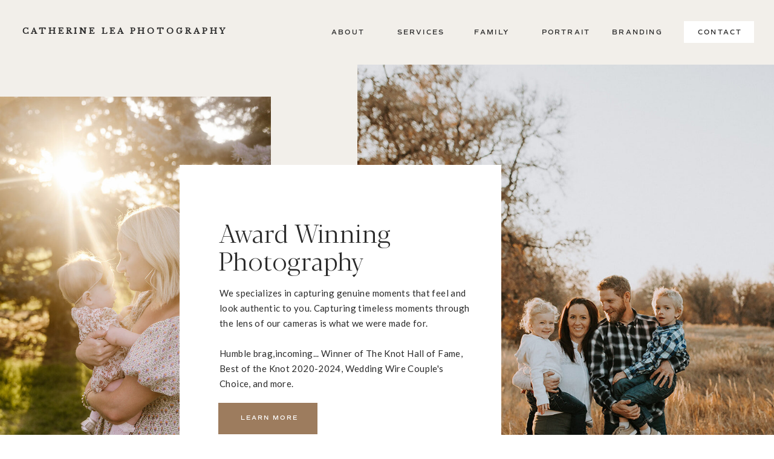

--- FILE ---
content_type: text/html; charset=UTF-8
request_url: https://catherineleaphotography.com/
body_size: 26288
content:
<!DOCTYPE html>
<html class="d" lang="">
  <head>
    <meta charset="UTF-8" />
    <meta name="viewport" content="width=device-width, initial-scale=1" />
    <title>Denver Wedding Photographer | CO  Wedding Photographer</title>
      <link rel="icon" type="image/png" href="//static.showit.co/200/ABpIhLTdRJ6oR11SDWhkYw/140948/favicon.png" />
      <link rel="preconnect" href="https://static.showit.co" />
      <link rel="canonical" href="https://catherineleaphotography.com" />
    
    <link rel="preconnect" href="https://fonts.googleapis.com">
<link rel="preconnect" href="https://fonts.gstatic.com" crossorigin>
<link href="https://fonts.googleapis.com/css?family=Libre+Baskerville:regular|Lato:regular|Oswald:regular" rel="stylesheet" type="text/css"/>
<style>
@font-face{font-family:Blacker Pro Display Light;src:url('//static.showit.co/file/cwo7n0W6QA-VPsFSWx8bwg/shared/blackerprodis-lt.woff');}
@font-face{font-family:The Impressionist;src:url('//static.showit.co/file/vjX6gabQTQ6R1Bqex1xLBw/shared/theimpressionist.woff');}
@font-face{font-family:Comm Sans SemiBold;src:url('//static.showit.co/file/mUXiWcFGQQSBmedpcwNiAw/shared/commuterssans-semibold.woff');}
@font-face{font-family:Commuters Semi;src:url('//static.showit.co/file/mUXiWcFGQQSBmedpcwNiAw/shared/commuterssans-semibold.woff');}
 </style>
    <script id="init_data" type="application/json">
      {"mobile":{"w":320,"bgMediaType":"none","bgFillType":"color","bgColor":"colors-7"},"desktop":{"w":1200,"defaultTrIn":{"type":"fade"},"defaultTrOut":{"type":"fade"},"bgColor":"colors-7","bgMediaType":"none","bgFillType":"color"},"sid":"df5-a9hbr_aybskkqsti8w","break":768,"assetURL":"//static.showit.co","contactFormId":"140948/266933","cfAction":"aHR0cHM6Ly9jbGllbnRzZXJ2aWNlLnNob3dpdC5jb20vY29udGFjdGZvcm0=","sgAction":"aHR0cHM6Ly9jbGllbnRzZXJ2aWNlLnNob3dpdC5jby9zb2NpYWxncmlk","blockData":[{"slug":"mobile-menu","visible":"m","states":[],"d":{"h":1,"w":1200,"locking":{"offset":0},"bgFillType":"color","bgColor":"colors-7","bgMediaType":"none"},"m":{"h":546,"w":320,"locking":{"side":"t","offset":0},"nature":"wH","stateTrIn":{"type":"fade","duration":0.2},"stateTrOut":{"type":"fade","duration":0.2},"bgFillType":"color","bgColor":"colors-5","bgMediaType":"none"}},{"slug":"mobile-menu-closed","visible":"m","states":[],"d":{"h":222,"w":1200,"locking":{},"bgFillType":"color","bgColor":"colors-7","bgMediaType":"none"},"m":{"h":50,"w":320,"locking":{"side":"st"},"bgFillType":"color","bgColor":"colors-5","bgMediaType":"none"}},{"slug":"menu","visible":"d","states":[],"d":{"h":106,"w":1200,"locking":{},"bgFillType":"color","bgColor":"colors-5","bgMediaType":"none"},"m":{"h":40,"w":320,"locking":{"side":"t"},"bgFillType":"color","bgColor":"colors-7","bgMediaType":"none"},"ps":[{"trigger":"offscreen","type":"show","block":"demo-only-delete"}]},{"slug":"hero","visible":"a","states":[],"d":{"h":801,"w":1200,"stateTrIn":{"type":"fade","duration":0.6,"direction":"none"},"bgFillType":"color","bgColor":"colors-5","bgMediaType":"none"},"m":{"h":563,"w":320,"stateTrIn":{"type":"fade","duration":0.6,"direction":"none"},"bgFillType":"color","bgColor":"colors-5","bgMediaType":"none"}},{"slug":"brand-bio","visible":"a","states":[],"d":{"h":794,"w":1200,"bgFillType":"color","bgColor":"colors-5","bgMediaType":"none"},"m":{"h":698,"w":320,"bgFillType":"color","bgColor":"colors-5","bgMediaType":"none"}},{"slug":"what-we-do","visible":"a","states":[],"d":{"h":843,"w":1200,"bgFillType":"color","bgColor":"colors-5","bgMediaType":"none"},"m":{"h":710,"w":320,"bgFillType":"color","bgColor":"colors-5","bgMediaType":"none"}},{"slug":"about","visible":"a","states":[],"d":{"h":800,"w":1200,"bgFillType":"color","bgColor":"colors-5","bgMediaType":"none"},"m":{"h":904,"w":320,"bgFillType":"color","bgColor":"colors-3","bgMediaType":"none"}},{"slug":"about-1","visible":"a","states":[],"d":{"h":1316,"w":1200,"bgFillType":"color","bgColor":"colors-5","bgMediaType":"none"},"m":{"h":1321,"w":320,"bgFillType":"color","bgColor":"colors-5","bgMediaType":"none"}},{"slug":"photo-you-deserve","visible":"a","states":[],"d":{"h":421,"w":1200,"bgFillType":"color","bgColor":"colors-5:73","bgMediaType":"image","bgImage":{"key":"1oB6Z3Wa7zPSBQtyYiV_Zg/140948/20201101_denver_family_-_denver_family_photographer_-_catherine_lea_photography20_websize.jpg","aspect_ratio":1.49953,"title":"20201101  Denver family - Denver family Photographer - Catherine Lea Photography20_websize","type":"asset"},"bgOpacity":70,"bgPos":"lm","bgScale":"cover","bgScroll":"x"},"m":{"h":486,"w":320,"nature":"wH","bgFillType":"color","bgColor":"colors-5","bgMediaType":"image","bgImage":{"key":"f_wdM6TBSpSq0uFrPS0o6g/140948/20210829_wedding_photos_colorado_wedding_photographer_-_catherine_lea_photography27_websize.jpg","aspect_ratio":0.66688,"title":"20210829  Wedding Photos  Colorado  Wedding Photographer - Catherine Lea Photography27_websize","type":"asset"},"bgOpacity":53,"bgPos":"cm","bgScale":"cover","bgScroll":"p"},"ps":[{"trigger":"offscreen","type":"show","block":"pop-up","once":1}]},{"slug":"success-stories-1","visible":"a","states":[{"d":{"bgFillType":"color","bgColor":"#000000:0","bgMediaType":"none"},"m":{"bgFillType":"color","bgColor":"#000000:0","bgMediaType":"none"},"slug":"view-3-1"},{"d":{"bgFillType":"color","bgColor":"#000000:0","bgMediaType":"none"},"m":{"bgFillType":"color","bgColor":"#000000:0","bgMediaType":"none"},"slug":"view-3-2"},{"d":{"bgFillType":"color","bgColor":"#000000:0","bgMediaType":"none"},"m":{"bgFillType":"color","bgColor":"#000000:0","bgMediaType":"none"},"slug":"view-1"},{"d":{"bgFillType":"color","bgColor":"#000000:0","bgMediaType":"none"},"m":{"bgFillType":"color","bgColor":"#000000:0","bgMediaType":"none"},"slug":"view-2-2"},{"d":{"bgFillType":"color","bgColor":"#000000:0","bgMediaType":"none"},"m":{"bgFillType":"color","bgColor":"#000000:0","bgMediaType":"none"},"slug":"view-4"}],"d":{"h":905,"w":1200,"bgFillType":"color","bgColor":"colors-5","bgMediaType":"none"},"m":{"h":784,"w":320,"bgFillType":"color","bgColor":"colors-5","bgMediaType":"none"},"ps":[{"trigger":"offscreen","type":"show","block":"pop-up","once":1}],"stateTrans":[{},{},{},{},{}]},{"slug":"cta","visible":"a","states":[],"d":{"h":779,"w":1200,"bgFillType":"color","bgColor":"colors-5","bgMediaType":"none"},"m":{"h":720,"w":320,"bgFillType":"color","bgColor":"colors-5","bgMediaType":"none"}},{"slug":"boudoir","visible":"m","states":[],"d":{"h":727,"w":1200,"bgFillType":"color","bgColor":"colors-0","bgMediaType":"none"},"m":{"h":813,"w":320,"bgFillType":"color","bgColor":"colors-0","bgMediaType":"none"}},{"slug":"instagram","visible":"a","states":[],"d":{"h":727,"w":1200,"bgFillType":"color","bgColor":"#d2bea3:100","bgMediaType":"none"},"m":{"h":820,"w":320,"bgFillType":"color","bgColor":"colors-2","bgMediaType":"none"}},{"slug":"footer","visible":"a","states":[],"d":{"h":500,"w":1200,"bgFillType":"color","bgColor":"colors-5","bgMediaType":"none"},"m":{"h":517,"w":320,"bgFillType":"color","bgColor":"colors-5","bgMediaType":"none"}}],"elementData":[{"type":"simple","visible":"m","id":"mobile-menu_0","blockId":"mobile-menu","m":{"x":0,"y":3,"w":320,"h":45,"a":0,"lockV":"t"},"d":{"x":360,"y":26,"w":480,"h":34,"a":0}},{"type":"graphic","visible":"m","id":"mobile-menu_1","blockId":"mobile-menu","m":{"x":0,"y":48,"w":320,"h":183,"a":0,"gs":{"s":90},"lockV":"ts"},"d":{"x":571,"y":13,"w":59,"h":59,"a":0},"c":{"key":"Alt1PpuCFqlrGFvYwdCqMQ/140948/fall_family_photos-8_2.jpg","aspect_ratio":1.34166}},{"type":"icon","visible":"m","id":"mobile-menu_2","blockId":"mobile-menu","m":{"x":282,"y":13,"w":27,"h":24,"a":0,"lockV":"t"},"d":{"x":550,"y":-28,"w":100,"h":100,"a":0},"pc":[{"type":"hide","block":"mobile-menu"}]},{"type":"simple","visible":"m","id":"mobile-menu_3","blockId":"mobile-menu","m":{"x":0,"y":-2,"w":320,"h":5,"a":0,"lockV":"t"},"d":{"x":360,"y":67,"w":480,"h":88.80000000000001,"a":0}},{"type":"text","visible":"m","id":"mobile-menu_4","blockId":"mobile-menu","m":{"x":17,"y":23,"w":223,"h":12,"a":0,"lockV":"t"},"d":{"x":494,"y":38,"w":213,"h":32,"a":0}},{"type":"text","visible":"m","id":"mobile-menu_5","blockId":"mobile-menu","m":{"x":35,"y":246,"w":236,"h":53,"a":0,"trIn":{"cl":"fadeIn","d":"0.5","dl":"0"}},"d":{"x":121,"y":162,"w":955,"h":343,"a":0,"trIn":{"cl":"fadeIn","d":"0.5","dl":"0"}}},{"type":"text","visible":"m","id":"mobile-menu_6","blockId":"mobile-menu","m":{"x":36,"y":313,"w":91,"h":17,"a":0,"lockV":"b"},"d":{"x":655,"y":34,"w":52,"h":26,"a":0,"lockH":"r"},"pc":[{"type":"hide","block":"mobile-menu"}]},{"type":"text","visible":"m","id":"mobile-menu_7","blockId":"mobile-menu","m":{"x":162,"y":313,"w":158,"h":36,"a":0,"lockV":"b"},"d":{"x":1018.6,"y":34,"w":77,"h":26,"a":0,"lockH":"r"},"pc":[{"type":"hide","block":"mobile-menu"}]},{"type":"text","visible":"m","id":"mobile-menu_8","blockId":"mobile-menu","m":{"x":36,"y":349,"w":75,"h":22,"a":0,"lockV":"b"},"d":{"x":735.4,"y":34,"w":57,"h":26,"a":0,"lockH":"r"},"pc":[{"type":"hide","block":"mobile-menu"}]},{"type":"text","visible":"m","id":"mobile-menu_9","blockId":"mobile-menu","m":{"x":36,"y":385,"w":84,"h":22,"a":0,"lockV":"b"},"d":{"x":920.2,"y":34,"w":70,"h":26,"a":0,"lockH":"r"},"pc":[{"type":"hide","block":"mobile-menu"}]},{"type":"text","visible":"m","id":"mobile-menu_10","blockId":"mobile-menu","m":{"x":162,"y":385,"w":111,"h":22,"a":0,"lockV":"b"},"d":{"x":1018.6,"y":34,"w":77,"h":26,"a":0,"lockH":"r"},"pc":[{"type":"hide","block":"mobile-menu"}]},{"type":"icon","visible":"m","id":"mobile-menu-closed_0","blockId":"mobile-menu-closed","m":{"x":280,"y":8,"w":24,"h":37,"a":0},"d":{"x":550,"y":-28,"w":100,"h":100,"a":0},"pc":[{"type":"show","block":"mobile-menu"}]},{"type":"text","visible":"a","id":"mobile-menu-closed_1","blockId":"mobile-menu-closed","m":{"x":17,"y":20,"w":266,"h":22,"a":0},"d":{"x":494,"y":38,"w":213,"h":32,"a":0}},{"type":"simple","visible":"d","id":"menu_0","blockId":"menu","m":{"x":48,"y":6,"w":224,"h":28,"a":0},"d":{"x":1051,"y":35,"w":116,"h":36,"a":0,"lockH":"r"}},{"type":"text","visible":"d","id":"menu_1","blockId":"menu","m":{"x":19,"y":18,"w":146,"h":37,"a":0},"d":{"x":1074,"y":45,"w":71,"h":23,"a":0,"lockH":"r"}},{"type":"text","visible":"d","id":"menu_2","blockId":"menu","m":{"x":19,"y":18,"w":146,"h":37,"a":0},"d":{"x":793,"y":45,"w":126,"h":23,"a":0,"lockH":"r"}},{"type":"text","visible":"d","id":"menu_3","blockId":"menu","m":{"x":19,"y":18,"w":146,"h":37,"a":0},"d":{"x":692,"y":45,"w":83,"h":23,"a":0,"lockH":"r"}},{"type":"text","visible":"d","id":"menu_4","blockId":"menu","m":{"x":19,"y":18,"w":146,"h":37,"a":0},"d":{"x":438,"y":45,"w":115,"h":23,"a":0,"lockH":"r"}},{"type":"text","visible":"a","id":"menu_5","blockId":"menu","m":{"x":111,"y":4,"w":99,"h":33,"a":0},"d":{"x":37,"y":45,"w":345,"h":23,"a":0,"lockH":"l"}},{"type":"text","visible":"d","id":"menu_6","blockId":"menu","m":{"x":19,"y":18,"w":146,"h":37,"a":0},"d":{"x":911,"y":45,"w":126,"h":23,"a":0,"lockH":"r"}},{"type":"text","visible":"d","id":"menu_8","blockId":"menu","m":{"x":19,"y":18,"w":146,"h":37,"a":0},"d":{"x":553,"y":45,"w":126,"h":23,"a":0,"lockH":"r"}},{"type":"graphic","visible":"a","id":"hero_0","blockId":"hero","m":{"x":37,"y":-14,"w":283,"h":237,"a":0,"gs":{"s":30,"t":"cover"}},"d":{"x":551,"y":1,"w":695,"h":851,"a":0,"gs":{"s":30},"lockH":"rs"},"c":{"key":"HoJVn6OBqFntL257u615Jg/140948/20201101_denver_family_-_denver_family_photographer_-_catherine_lea_photography9_websize.jpg","aspect_ratio":1.49953}},{"type":"graphic","visible":"a","id":"hero_1","blockId":"hero","m":{"x":1,"y":24,"w":108,"h":148,"a":0,"gs":{"s":50}},"d":{"x":-32,"y":54,"w":451,"h":703,"a":0,"gs":{"s":100,"t":"fit"},"lockH":"ls"},"c":{"key":"eFdpnH4ZHz40lbuj_x44QA/140948/20230913-dominguez_denver-family-photos_denver-family-photographer_catherine-lea-photo6_websize.jpg","aspect_ratio":0.66688}},{"type":"simple","visible":"a","id":"hero_2","blockId":"hero","m":{"x":0,"y":194,"w":292,"h":382,"a":0},"d":{"x":257,"y":167,"w":532,"h":514,"a":0}},{"type":"simple","visible":"a","id":"hero_3","blockId":"hero","m":{"x":27,"y":489,"w":168,"h":50,"a":0},"d":{"x":321,"y":561,"w":164,"h":52,"a":0}},{"type":"text","visible":"a","id":"hero_4","blockId":"hero","m":{"x":33,"y":205,"w":254,"h":111,"a":0},"d":{"x":322,"y":255,"w":417,"h":103,"a":0,"trIn":{"cl":"fadeIn","d":"0.5","dl":"0"}}},{"type":"text","visible":"a","id":"hero_5","blockId":"hero","m":{"x":34,"y":344,"w":220,"h":135,"a":0,"trIn":{"cl":"fadeIn","d":"0.5","dl":"0"}},"d":{"x":323,"y":367,"w":416,"h":179,"a":0,"trIn":{"cl":"fadeIn","d":"0.5","dl":"0"}}},{"type":"text","visible":"a","id":"hero_6","blockId":"hero","m":{"x":41,"y":506,"w":140,"h":20,"a":0},"d":{"x":334,"y":578,"w":143,"h":15,"a":0}},{"type":"simple","visible":"a","id":"brand-bio_0","blockId":"brand-bio","m":{"x":52,"y":577,"w":224,"h":58,"a":0},"d":{"x":467,"y":608,"w":266,"h":63,"a":0}},{"type":"graphic","visible":"a","id":"brand-bio_1","blockId":"brand-bio","m":{"x":64,"y":26,"w":209,"h":295,"a":33},"d":{"x":490,"y":-15,"w":236,"h":535,"a":54},"c":{"key":"5YkDV_jhTj-P_KxR8Hsl7w/shared/whitedoodle.png","aspect_ratio":0.44141}},{"type":"text","visible":"a","id":"brand-bio_2","blockId":"brand-bio","m":{"x":29,"y":61,"w":250,"h":161,"a":0},"d":{"x":174,"y":158,"w":853,"h":189,"a":0}},{"type":"text","visible":"a","id":"brand-bio_3","blockId":"brand-bio","m":{"x":33,"y":190,"w":254,"h":361,"a":0,"trIn":{"cl":"fadeIn","d":"0.5","dl":"0"}},"d":{"x":296,"y":332,"w":609,"h":253,"a":0,"trIn":{"cl":"fadeIn","d":"0.5","dl":"0"}}},{"type":"text","visible":"a","id":"brand-bio_4","blockId":"brand-bio","m":{"x":66,"y":587,"w":196,"h":39,"a":0},"d":{"x":491,"y":622,"w":219,"h":36,"a":0}},{"type":"graphic","visible":"a","id":"what-we-do_0","blockId":"what-we-do","m":{"x":88,"y":-7,"w":144,"h":227,"a":0},"d":{"x":747,"y":-41,"w":394,"h":507,"a":0},"c":{"key":"DBp9qsb2s1ogL3HduEa4_Q/140948/20230913-dominguez_denver-family-photos_denver-family-photographer_catherine-lea-photo34_websize.jpg","aspect_ratio":0.66688}},{"type":"graphic","visible":"a","id":"what-we-do_1","blockId":"what-we-do","m":{"x":238,"y":29,"w":138,"h":156,"a":0},"d":{"x":63,"y":43,"w":348,"h":476,"a":0,"trIn":{"cl":"fadeIn","d":"0.5","dl":"0"}},"c":{"key":"IJg-Ql1aKZqquSwkZss6kg/140948/fall_family_photos-44_2.jpg","aspect_ratio":0.66667}},{"type":"graphic","visible":"a","id":"what-we-do_2","blockId":"what-we-do","m":{"x":-57,"y":24,"w":138,"h":165,"a":0},"d":{"x":-13,"y":310,"w":226,"h":364,"a":0,"o":100,"trIn":{"cl":"fadeIn","d":"0.5","dl":"0"}},"c":{"key":"hmYVxPCu7FzZsg6dSzCjVQ/140948/fall_family_photos-13_2.jpg","aspect_ratio":0.66667}},{"type":"text","visible":"a","id":"what-we-do_3","blockId":"what-we-do","m":{"x":-19,"y":260,"w":358,"h":188,"a":0,"trIn":{"cl":"fadeIn","d":"0.5","dl":"0"}},"d":{"x":231,"y":163,"w":739,"h":374,"a":0,"trIn":{"cl":"fadeIn","d":"0.5","dl":"0"}}},{"type":"text","visible":"a","id":"what-we-do_4","blockId":"what-we-do","m":{"x":26,"y":416,"w":268,"h":105,"a":0,"trIn":{"cl":"fadeIn","d":"0.5","dl":"0"}},"d":{"x":406,"y":513,"w":388,"h":92,"a":0,"trIn":{"cl":"fadeIn","d":"0.5","dl":"0"}}},{"type":"text","visible":"a","id":"what-we-do_5","blockId":"what-we-do","m":{"x":33,"y":303,"w":255,"h":43,"a":0,"trIn":{"cl":"fadeIn","d":"0.5","dl":"0"}},"d":{"x":289,"y":267,"w":615,"h":121,"a":0,"trIn":{"cl":"fadeIn","d":"0.5","dl":"0"}}},{"type":"simple","visible":"a","id":"what-we-do_6","blockId":"what-we-do","m":{"x":76,"y":548,"w":168,"h":50,"a":0},"d":{"x":509,"y":631,"w":183,"h":52,"a":0}},{"type":"text","visible":"a","id":"what-we-do_7","blockId":"what-we-do","m":{"x":90,"y":565,"w":140,"h":20,"a":0},"d":{"x":529,"y":649,"w":143,"h":15,"a":0}},{"type":"simple","visible":"a","id":"about_0","blockId":"about","m":{"x":31,"y":722,"w":168,"h":50,"a":0},"d":{"x":-16,"y":-1,"w":830,"h":801,"a":0,"lockH":"ls"}},{"type":"graphic","visible":"a","id":"about_1","blockId":"about","m":{"x":106,"y":-52,"w":224,"h":305,"a":0},"d":{"x":695,"y":118,"w":450,"h":591,"a":0,"gs":{"s":30},"trIn":{"cl":"fadeIn","d":"0.5","dl":"0"}},"c":{"key":"1i7ho4-j0PyG9t8eymtcvw/140948/edit-_12_of_13.jpg","aspect_ratio":0.66673}},{"type":"graphic","visible":"a","id":"about_2","blockId":"about","m":{"x":74,"y":129,"w":63,"h":181,"a":39},"d":{"x":618,"y":431,"w":187,"h":476,"a":23},"c":{"key":"5YkDV_jhTj-P_KxR8Hsl7w/shared/whitedoodle.png","aspect_ratio":0.44141}},{"type":"simple","visible":"a","id":"about_3","blockId":"about","m":{"x":30,"y":799,"w":168,"h":50,"a":0},"d":{"x":103,"y":634,"w":164,"h":52,"a":0}},{"type":"text","visible":"a","id":"about_4","blockId":"about","m":{"x":30,"y":299,"w":268,"h":85,"a":0,"trIn":{"cl":"fadeIn","d":"0.5","dl":"0"}},"d":{"x":100,"y":104,"w":343,"h":64,"a":0,"trIn":{"cl":"fadeIn","d":"0.5","dl":"0"}}},{"type":"text","visible":"a","id":"about_5","blockId":"about","m":{"x":39,"y":368,"w":250,"h":110,"a":0},"d":{"x":72,"y":211,"w":552,"h":212,"a":0,"trIn":{"cl":"fadeIn","d":"0.5","dl":"0"}}},{"type":"text","visible":"a","id":"about_6","blockId":"about","m":{"x":30,"y":504,"w":267,"h":285,"a":0,"trIn":{"cl":"fadeIn","d":"0.5","dl":"0"}},"d":{"x":100,"y":451,"w":550,"h":166,"a":0,"trIn":{"cl":"fadeIn","d":"0.5","dl":"0"}}},{"type":"text","visible":"a","id":"about_7","blockId":"about","m":{"x":43,"y":816,"w":140,"h":20,"a":0},"d":{"x":114,"y":652,"w":143,"h":15,"a":0}},{"type":"simple","visible":"a","id":"about-1_0","blockId":"about-1","m":{"x":78,"y":1258,"w":164,"h":35,"a":0},"d":{"x":526,"y":1173,"w":164,"h":52,"a":0}},{"type":"text","visible":"a","id":"about-1_1","blockId":"about-1","m":{"x":161,"y":20,"w":54,"h":27,"a":0,"trIn":{"cl":"fadeIn","d":"0.5","dl":"0"}},"d":{"x":608,"y":116,"w":343,"h":64,"a":0,"trIn":{"cl":"fadeIn","d":"0.5","dl":"0"}}},{"type":"text","visible":"a","id":"about-1_2","blockId":"about-1","m":{"x":0,"y":70,"w":320,"h":123,"a":0,"trIn":{"cl":"fadeIn","d":"0.5","dl":"0"}},"d":{"x":324,"y":173,"w":552,"h":212,"a":0,"trIn":{"cl":"fadeIn","d":"0.5","dl":"0"}}},{"type":"text","visible":"a","id":"about-1_3","blockId":"about-1","m":{"x":110,"y":438,"w":100,"h":90,"a":0,"trIn":{"cl":"fadeIn","d":"0.5","dl":"0"}},"d":{"x":465,"y":545,"w":92,"h":83,"a":0,"trIn":{"cl":"fadeIn","d":1,"dl":0}}},{"type":"text","visible":"a","id":"about-1_4","blockId":"about-1","m":{"x":89,"y":1268,"w":143,"h":15,"a":0},"d":{"x":537,"y":1191,"w":143,"h":15,"a":0}},{"type":"text","visible":"a","id":"about-1_5","blockId":"about-1","m":{"x":74,"y":515,"w":173,"h":27,"a":0,"trIn":{"cl":"fadeIn","d":"0.5","dl":"0"}},"d":{"x":324,"y":609,"w":233,"h":64,"a":0,"trIn":{"cl":"fadeIn","d":1,"dl":0}}},{"type":"text","visible":"a","id":"about-1_6","blockId":"about-1","m":{"x":110,"y":576,"w":100,"h":90,"a":0,"trIn":{"cl":"fadeIn","d":"0.5","dl":"0"}},"d":{"x":646,"y":617,"w":92,"h":83,"a":0,"trIn":{"cl":"fadeIn","d":1,"dl":0.25}}},{"type":"text","visible":"a","id":"about-1_7","blockId":"about-1","m":{"x":110,"y":748,"w":100,"h":90,"a":0,"trIn":{"cl":"fadeIn","d":"0.5","dl":"0"}},"d":{"x":465,"y":725,"w":92,"h":83,"a":0,"trIn":{"cl":"fadeIn","d":1,"dl":0.5}}},{"type":"text","visible":"a","id":"about-1_8","blockId":"about-1","m":{"x":71,"y":832,"w":178,"h":101,"a":0,"trIn":{"cl":"fadeIn","d":"0.5","dl":"0"}},"d":{"x":324,"y":788,"w":233,"h":82,"a":0,"trIn":{"cl":"fadeIn","d":1,"dl":0.5}}},{"type":"text","visible":"a","id":"about-1_9","blockId":"about-1","m":{"x":38,"y":666,"w":244,"h":82,"a":0,"trIn":{"cl":"fadeIn","d":"0.5","dl":"0"}},"d":{"x":646,"y":680,"w":244,"h":68,"a":0,"trIn":{"cl":"fadeIn","d":1,"dl":0.25}}},{"type":"text","visible":"a","id":"about-1_10","blockId":"about-1","m":{"x":110,"y":918,"w":100,"h":70,"a":0,"trIn":{"cl":"fadeIn","d":"0.5","dl":"0"}},"d":{"x":646,"y":840,"w":92,"h":83,"a":0,"trIn":{"cl":"fadeIn","d":1,"dl":0.5}}},{"type":"text","visible":"a","id":"about-1_11","blockId":"about-1","m":{"x":71,"y":1006,"w":178,"h":96,"a":0,"trIn":{"cl":"fadeIn","d":"0.5","dl":"0"}},"d":{"x":646,"y":908,"w":222,"h":80,"a":0,"trIn":{"cl":"fadeIn","d":0.75,"dl":0.5}}},{"type":"text","visible":"a","id":"about-1_12","blockId":"about-1","m":{"x":110,"y":1108,"w":100,"h":90,"a":0,"trIn":{"cl":"fadeIn","d":"0.5","dl":"0"}},"d":{"x":357,"y":960,"w":200,"h":83,"a":0,"trIn":{"cl":"fadeIn","d":0.75,"dl":0.75}}},{"type":"text","visible":"a","id":"about-1_13","blockId":"about-1","m":{"x":71,"y":1186,"w":178,"h":82,"a":0,"trIn":{"cl":"fadeIn","d":"0.5","dl":"0"}},"d":{"x":357,"y":1028,"w":200,"h":82,"a":0,"trIn":{"cl":"fadeIn","d":"0.5","dl":0.75}}},{"type":"simple","visible":"d","id":"about-1_14","blockId":"about-1","m":{"x":48,"y":174,"w":224,"h":809.9,"a":0},"d":{"x":600,"y":401,"w":1,"h":600,"a":0}},{"type":"simple","visible":"d","id":"about-1_15","blockId":"about-1","m":{"x":48,"y":174,"w":224,"h":809.9,"a":0},"d":{"x":585,"y":580,"w":15,"h":1,"a":0}},{"type":"simple","visible":"d","id":"about-1_16","blockId":"about-1","m":{"x":48,"y":174,"w":224,"h":809.9,"a":0},"d":{"x":601,"y":652,"w":15,"h":1,"a":0}},{"type":"simple","visible":"d","id":"about-1_17","blockId":"about-1","m":{"x":48,"y":174,"w":224,"h":809.9,"a":0},"d":{"x":585,"y":760,"w":15,"h":1,"a":0}},{"type":"simple","visible":"d","id":"about-1_18","blockId":"about-1","m":{"x":48,"y":174,"w":224,"h":809.9,"a":0},"d":{"x":601,"y":875,"w":15,"h":1,"a":0}},{"type":"simple","visible":"d","id":"about-1_19","blockId":"about-1","m":{"x":48,"y":174,"w":224,"h":809.9,"a":0},"d":{"x":584,"y":1001,"w":17,"h":1,"a":0}},{"type":"icon","visible":"d","id":"about-1_20","blockId":"about-1","m":{"x":135,"y":554,"w":50,"h":50,"a":0},"d":{"x":573,"y":396,"w":14,"h":11,"a":0}},{"type":"icon","visible":"d","id":"about-1_21","blockId":"about-1","m":{"x":135,"y":554,"w":50,"h":50,"a":0},"d":{"x":574,"y":755,"w":14,"h":11,"a":0}},{"type":"icon","visible":"d","id":"about-1_22","blockId":"about-1","m":{"x":135,"y":554,"w":50,"h":50,"a":0},"d":{"x":573,"y":575,"w":14,"h":11,"a":0}},{"type":"icon","visible":"d","id":"about-1_23","blockId":"about-1","m":{"x":135,"y":554,"w":50,"h":50,"a":0},"d":{"x":573,"y":996,"w":14,"h":11,"a":0}},{"type":"icon","visible":"d","id":"about-1_24","blockId":"about-1","m":{"x":135,"y":554,"w":50,"h":50,"a":0},"d":{"x":613,"y":647,"w":14,"h":11,"a":0}},{"type":"icon","visible":"d","id":"about-1_25","blockId":"about-1","m":{"x":135,"y":554,"w":50,"h":50,"a":0},"d":{"x":613,"y":870,"w":14,"h":11,"a":0}},{"type":"text","visible":"a","id":"about-1_26","blockId":"about-1","m":{"x":110,"y":127,"w":100,"h":90,"a":0,"trIn":{"cl":"fadeIn","d":"0.5","dl":"0"}},"d":{"x":465,"y":366,"w":92,"h":83,"a":0,"trIn":{"cl":"fadeIn","d":1,"dl":0}}},{"type":"text","visible":"a","id":"about-1_27","blockId":"about-1","m":{"x":75,"y":208,"w":173,"h":82,"a":0,"trIn":{"cl":"fadeIn","d":"0.5","dl":"0"}},"d":{"x":290,"y":434,"w":267,"h":80,"a":0,"trIn":{"cl":"fadeIn","d":1,"dl":0}}},{"type":"simple","visible":"d","id":"about-1_28","blockId":"about-1","m":{"x":48,"y":174,"w":224,"h":809.9,"a":0},"d":{"x":585,"y":401,"w":15,"h":1,"a":0}},{"type":"text","visible":"a","id":"about-1_29","blockId":"about-1","m":{"x":110,"y":290,"w":100,"h":90,"a":0,"trIn":{"cl":"fadeIn","d":"0.5","dl":"0"}},"d":{"x":646,"y":439,"w":92,"h":83,"a":0,"trIn":{"cl":"fadeIn","d":1,"dl":0.25}}},{"type":"text","visible":"a","id":"about-1_30","blockId":"about-1","m":{"x":38,"y":370,"w":244,"h":82,"a":0,"trIn":{"cl":"fadeIn","d":"0.5","dl":"0"}},"d":{"x":646,"y":504,"w":244,"h":68,"a":0,"trIn":{"cl":"fadeIn","d":1,"dl":0.25}}},{"type":"simple","visible":"d","id":"about-1_31","blockId":"about-1","m":{"x":48,"y":174,"w":224,"h":809.9,"a":0},"d":{"x":601,"y":474,"w":15,"h":1,"a":0}},{"type":"icon","visible":"d","id":"about-1_32","blockId":"about-1","m":{"x":135,"y":554,"w":50,"h":50,"a":0},"d":{"x":613,"y":469,"w":14,"h":11,"a":0}},{"type":"text","visible":"a","id":"photo-you-deserve_0","blockId":"photo-you-deserve","m":{"x":50,"y":29,"w":208,"h":144,"a":0},"d":{"x":358,"y":116,"w":496,"h":281,"a":0}},{"type":"text","visible":"a","id":"photo-you-deserve_1","blockId":"photo-you-deserve","m":{"x":25,"y":187,"w":270,"h":200,"a":0},"d":{"x":225,"y":191,"w":750,"h":165,"a":0}},{"type":"simple","visible":"a","id":"success-stories-1_0","blockId":"success-stories-1","m":{"x":0,"y":60,"w":295,"h":361,"a":0},"d":{"x":128,"y":192,"w":476,"h":552,"a":0}},{"type":"text","visible":"a","id":"success-stories-1_1","blockId":"success-stories-1","m":{"x":32,"y":86,"w":232,"h":208,"a":0},"d":{"x":202,"y":291,"w":352,"h":322,"a":0,"trIn":{"cl":"fadeIn","d":"0.5","dl":"0"}}},{"type":"text","visible":"a","id":"success-stories-1_2","blockId":"success-stories-1","m":{"x":47,"y":336,"w":201,"h":22,"a":0},"d":{"x":228,"y":643,"w":277,"h":23,"a":0}},{"type":"graphic","visible":"a","id":"success-stories-1_3","blockId":"success-stories-1","m":{"x":27,"y":373,"w":267,"h":385,"a":0},"d":{"x":558,"y":121,"w":515,"h":693,"a":0,"trIn":{"cl":"fadeIn","d":"0.5","dl":"0"}},"c":{"key":"B3xXzAItRgWb0AE0z1gbPQ/140948/20210814_wedding_photos_colorado_wedding_photographer_-_catherine_lea_photography162.jpg","aspect_ratio":1.49987}},{"type":"graphic","visible":"a","id":"success-stories-1_view-3-1_0","blockId":"success-stories-1","m":{"x":27,"y":373,"w":267,"h":385,"a":0},"d":{"x":558,"y":121,"w":515,"h":693,"a":0,"trIn":{"cl":"fadeIn","d":"0.5","dl":"0"}},"c":{"key":"RandDEa9XFtbYKqZQgOUBA/140948/20221016-mini-sessions_denver-family-photos_denver-family-photographer_catherine-lea-photo39_websize.jpg","aspect_ratio":0.68}},{"type":"simple","visible":"a","id":"success-stories-1_view-3-1_1","blockId":"success-stories-1","m":{"x":0,"y":60,"w":295,"h":361,"a":0},"d":{"x":128,"y":192,"w":476,"h":552,"a":0}},{"type":"text","visible":"a","id":"success-stories-1_view-3-1_2","blockId":"success-stories-1","m":{"x":31,"y":115,"w":232,"h":208,"a":0},"d":{"x":202,"y":291,"w":352,"h":322,"a":0,"trIn":{"cl":"fadeIn","d":"0.5","dl":"0"}}},{"type":"text","visible":"a","id":"success-stories-1_view-3-1_3","blockId":"success-stories-1","m":{"x":47,"y":336,"w":201,"h":22,"a":0},"d":{"x":228,"y":643,"w":277,"h":23,"a":0}},{"type":"graphic","visible":"a","id":"success-stories-1_view-3-2_0","blockId":"success-stories-1","m":{"x":27,"y":373,"w":267,"h":385,"a":0},"d":{"x":558,"y":121,"w":515,"h":693,"a":0,"trIn":{"cl":"fadeIn","d":"0.5","dl":"0"}},"c":{"key":"G_l0w_fKQsOWfjEjiXWXkg/140948/20200906_wedding_photos_colorado_wedding_photographer_-_catherine_lea_photography33_websize.jpg","aspect_ratio":1.49953}},{"type":"simple","visible":"a","id":"success-stories-1_view-3-2_1","blockId":"success-stories-1","m":{"x":0,"y":60,"w":295,"h":361,"a":0},"d":{"x":128,"y":192,"w":476,"h":552,"a":0}},{"type":"text","visible":"a","id":"success-stories-1_view-3-2_2","blockId":"success-stories-1","m":{"x":31,"y":115,"w":232,"h":208,"a":0},"d":{"x":202,"y":291,"w":352,"h":322,"a":0,"trIn":{"cl":"fadeIn","d":"0.5","dl":"0"}}},{"type":"text","visible":"a","id":"success-stories-1_view-3-2_3","blockId":"success-stories-1","m":{"x":47,"y":336,"w":201,"h":22,"a":0},"d":{"x":228,"y":643,"w":277,"h":23,"a":0}},{"type":"simple","visible":"a","id":"success-stories-1_view-1_0","blockId":"success-stories-1","m":{"x":0,"y":60,"w":295,"h":361,"a":0},"d":{"x":128,"y":192,"w":476,"h":552,"a":0}},{"type":"text","visible":"a","id":"success-stories-1_view-1_1","blockId":"success-stories-1","m":{"x":31,"y":115,"w":232,"h":208,"a":0},"d":{"x":202,"y":291,"w":352,"h":322,"a":0,"trIn":{"cl":"fadeIn","d":"0.5","dl":"0"}}},{"type":"text","visible":"a","id":"success-stories-1_view-1_2","blockId":"success-stories-1","m":{"x":47,"y":336,"w":201,"h":22,"a":0},"d":{"x":228,"y":643,"w":277,"h":23,"a":0}},{"type":"graphic","visible":"a","id":"success-stories-1_view-4_0","blockId":"success-stories-1","m":{"x":27,"y":373,"w":267,"h":385,"a":0},"d":{"x":558,"y":121,"w":515,"h":693,"a":0,"gs":{"s":70},"trIn":{"cl":"fadeIn","d":"0.5","dl":"0"}},"c":{"key":"LO6F-BRtTfWnSHVQ_Lrrdw/140948/20200619_vali_wedding_photos_colorado_wedding_photographer_-_catherine_lea_photography1.jpg","aspect_ratio":1.5}},{"type":"simple","visible":"a","id":"success-stories-1_view-4_1","blockId":"success-stories-1","m":{"x":0,"y":60,"w":295,"h":361,"a":0},"d":{"x":128,"y":192,"w":476,"h":552,"a":0}},{"type":"text","visible":"a","id":"success-stories-1_view-4_2","blockId":"success-stories-1","m":{"x":31,"y":115,"w":232,"h":208,"a":0},"d":{"x":202,"y":291,"w":352,"h":322,"a":0,"trIn":{"cl":"fadeIn","d":"0.5","dl":"0"}}},{"type":"text","visible":"a","id":"success-stories-1_view-4_3","blockId":"success-stories-1","m":{"x":47,"y":336,"w":201,"h":22,"a":0},"d":{"x":228,"y":643,"w":277,"h":23,"a":0}},{"type":"icon","visible":"a","id":"success-stories-1_5","blockId":"success-stories-1","m":{"x":135,"y":367,"w":50,"h":50,"a":0},"d":{"x":1073,"y":416,"w":74,"h":73,"a":0,"lockH":"r"}},{"type":"icon","visible":"a","id":"success-stories-1_6","blockId":"success-stories-1","m":{"x":135,"y":367,"w":50,"h":50,"a":0},"d":{"x":54,"y":416,"w":74,"h":73,"a":180,"lockH":"l"}},{"type":"graphic","visible":"a","id":"cta_0","blockId":"cta","m":{"x":-83,"y":451,"w":224,"h":224,"a":0},"d":{"x":-54,"y":15,"w":377,"h":559,"a":0,"trIn":{"cl":"fadeIn","d":"0.5","dl":"0"}},"c":{"key":"vPXgL7l7m5cdvgzL1znCGg/140948/20230913-dominguez_denver-family-photos_denver-family-photographer_catherine-lea-photo60_websize.jpg","aspect_ratio":0.66688}},{"type":"graphic","visible":"a","id":"cta_1","blockId":"cta","m":{"x":188,"y":368,"w":224,"h":224,"a":0},"d":{"x":919,"y":141,"w":330,"h":504,"a":0,"trIn":{"cl":"fadeIn","d":"0.5","dl":"0"}},"c":{"key":"DBp9qsb2s1ogL3HduEa4_Q/140948/20230913-dominguez_denver-family-photos_denver-family-photographer_catherine-lea-photo34_websize.jpg","aspect_ratio":0.66688}},{"type":"simple","visible":"a","id":"cta_2","blockId":"cta","m":{"x":54,"y":354,"w":213,"h":50,"a":0},"d":{"x":495,"y":511,"w":219,"h":50,"a":0}},{"type":"text","visible":"a","id":"cta_3","blockId":"cta","m":{"x":43,"y":72,"w":233,"h":228,"a":0,"trIn":{"cl":"fadeIn","d":"0.5","dl":"0"}},"d":{"x":363,"y":88,"w":474,"h":320,"a":0}},{"type":"text","visible":"a","id":"cta_4","blockId":"cta","m":{"x":26,"y":114,"w":281,"h":43,"a":-6,"trIn":{"cl":"fadeIn","d":"0.5","dl":"0"}},"d":{"x":292,"y":177,"w":615,"h":55,"a":-5}},{"type":"text","visible":"a","id":"cta_5","blockId":"cta","m":{"x":34,"y":260,"w":252,"h":93,"a":0,"trIn":{"cl":"fadeIn","d":"0.5","dl":"0"}},"d":{"x":411,"y":426,"w":379,"h":51,"a":0,"trIn":{"cl":"fadeIn","d":"0.5","dl":"0"}}},{"type":"text","visible":"a","id":"cta_6","blockId":"cta","m":{"x":60,"y":370,"w":201,"h":18,"a":0},"d":{"x":486,"y":527,"w":237,"h":15,"a":0}},{"type":"simple","visible":"a","id":"boudoir_0","blockId":"boudoir","m":{"x":30,"y":706,"w":168,"h":50,"a":0},"d":{"x":242,"y":733,"w":94,"h":1,"a":0}},{"type":"graphic","visible":"a","id":"boudoir_1","blockId":"boudoir","m":{"x":39,"y":42,"w":203,"h":261,"a":0,"gs":{"s":80}},"d":{"x":671,"y":127,"w":314,"h":438,"a":0,"gs":{"s":20}},"c":{"key":"8N-Y5BB0RsWDVYDaRnMnCA/shared/terracotta_social-squares_styled-stock_01173.jpg","aspect_ratio":0.71417}},{"type":"graphic","visible":"a","id":"boudoir_2","blockId":"boudoir","m":{"x":73,"y":71,"w":210,"h":265,"a":0,"gs":{"s":80}},"d":{"x":710,"y":163,"w":314,"h":438,"a":0,"gs":{"s":20},"trIn":{"cl":"fadeIn","d":"0.5","dl":"0"}},"c":{"key":"ThUcEU_AQga0ymOUap9KQQ/140948/926714813482fd227530f2504b6ca7fe.jpg","aspect_ratio":0.64743}},{"type":"simple","visible":"a","id":"boudoir_3","blockId":"boudoir","m":{"x":30,"y":706,"w":168,"h":50,"a":0},"d":{"x":177,"y":464,"w":176,"h":52,"a":0}},{"type":"text","visible":"a","id":"boudoir_4","blockId":"boudoir","m":{"x":34,"y":362,"w":249,"h":61,"a":0},"d":{"x":177,"y":202,"w":341,"h":34,"a":0}},{"type":"text","visible":"a","id":"boudoir_5","blockId":"boudoir","m":{"x":34,"y":422,"w":205,"h":88,"a":0},"d":{"x":177,"y":243,"w":399,"h":69,"a":0}},{"type":"text","visible":"a","id":"boudoir_6","blockId":"boudoir","m":{"x":33,"y":509,"w":240,"h":177,"a":0,"trIn":{"cl":"fadeIn","d":"0.5","dl":"0"}},"d":{"x":177,"y":320,"w":392,"h":137,"a":0,"trIn":{"cl":"fadeIn","d":"0.5","dl":"0"}}},{"type":"text","visible":"a","id":"boudoir_7","blockId":"boudoir","m":{"x":44,"y":723,"w":140,"h":20,"a":0},"d":{"x":188,"y":482,"w":153,"h":15,"a":0}},{"type":"graphic","visible":"a","id":"instagram_0","blockId":"instagram","m":{"x":0,"y":59,"w":231,"h":360,"a":0,"gs":{"s":80}},"d":{"x":126,"y":125,"w":333,"h":500,"a":0,"gs":{"s":60},"trIn":{"cl":"fadeIn","d":"0.5","dl":"0"}},"c":{"key":"rxqqOPRhdOWekCP6XUzTrQ/140948/fall_family_photos-11_2.jpg","aspect_ratio":1.5}},{"type":"graphic","visible":"a","id":"instagram_1","blockId":"instagram","m":{"x":-79,"y":168,"w":224,"h":507,"a":46},"d":{"x":-2,"y":314,"w":236,"h":535,"a":60},"c":{"key":"5YkDV_jhTj-P_KxR8Hsl7w/shared/whitedoodle.png","aspect_ratio":0.44141}},{"type":"text","visible":"a","id":"instagram_2","blockId":"instagram","m":{"x":106,"y":123,"w":232,"h":54,"a":-10,"trIn":{"cl":"fadeIn","d":"0.5","dl":"0"}},"d":{"x":201,"y":201,"w":615,"h":55,"a":-11}},{"type":"text","visible":"a","id":"instagram_3","blockId":"instagram","m":{"x":32,"y":452,"w":282,"h":118,"a":0},"d":{"x":552,"y":259,"w":473,"h":182,"a":0}},{"type":"text","visible":"a","id":"instagram_4","blockId":"instagram","m":{"x":32,"y":578,"w":260,"h":121,"a":0,"trIn":{"cl":"fadeIn","d":"0.5","dl":"0"}},"d":{"x":552,"y":426,"w":426,"h":88,"a":0,"trIn":{"cl":"fadeIn","d":"0.5","dl":"0"}}},{"type":"text","visible":"a","id":"instagram_5","blockId":"instagram","m":{"x":32,"y":739,"w":128,"h":43,"a":0},"d":{"x":552,"y":543,"w":168,"h":23,"a":0}},{"type":"text","visible":"a","id":"footer_0","blockId":"footer","m":{"x":286,"y":1032,"w":20,"h":20,"a":-90},"d":{"x":1152,"y":650,"w":39,"h":18,"a":-90,"lockH":"r"}},{"type":"simple","visible":"a","id":"footer_1","blockId":"footer","m":{"x":30,"y":366,"w":183,"h":44,"a":0},"d":{"x":85,"y":425,"w":191,"h":43,"a":0}},{"type":"text","visible":"a","id":"footer_2","blockId":"footer","m":{"x":29,"y":38,"w":225,"h":46,"a":0},"d":{"x":86,"y":106,"w":211,"h":50,"a":0}},{"type":"text","visible":"a","id":"footer_3","blockId":"footer","m":{"x":30,"y":103,"w":136,"h":21,"a":0},"d":{"x":86,"y":187,"w":40,"h":23,"a":0}},{"type":"text","visible":"a","id":"footer_4","blockId":"footer","m":{"x":30,"y":137,"w":136,"h":21,"a":0},"d":{"x":86,"y":233,"w":58,"h":23,"a":0}},{"type":"text","visible":"a","id":"footer_5","blockId":"footer","m":{"x":30,"y":172,"w":136,"h":21,"a":0},"d":{"x":86,"y":278,"w":139,"h":23,"a":0}},{"type":"text","visible":"a","id":"footer_6","blockId":"footer","m":{"x":30,"y":212,"w":192,"h":21,"a":0},"d":{"x":86,"y":369,"w":190,"h":23,"a":0}},{"type":"text","visible":"a","id":"footer_7","blockId":"footer","m":{"x":44,"y":380,"w":154,"h":22,"a":0},"d":{"x":109,"y":438,"w":150,"h":14,"a":0}},{"type":"text","visible":"a","id":"footer_8","blockId":"footer","m":{"x":9,"y":474,"w":204,"h":24,"a":0,"trIn":{"cl":"fadeIn","d":"0.5","dl":"0"}},"d":{"x":767,"y":445,"w":405,"h":27,"a":0,"trIn":{"cl":"fadeIn","d":"0.5","dl":"0"}}},{"type":"text","visible":"a","id":"footer_9","blockId":"footer","m":{"x":30,"y":248,"w":136,"h":21,"a":0},"d":{"x":86,"y":327,"w":139,"h":23,"a":0}},{"type":"iframe","visible":"a","id":"footer_10","blockId":"footer","m":{"x":0,"y":292,"w":320,"h":57,"a":0},"d":{"x":368,"y":290,"w":799,"h":122,"a":0,"lockH":"rs"}}]}
    </script>
    <link
      rel="stylesheet"
      type="text/css"
      href="https://cdnjs.cloudflare.com/ajax/libs/animate.css/3.4.0/animate.min.css"
    />
    <script
      id="si-jquery"
      src="https://ajax.googleapis.com/ajax/libs/jquery/3.5.1/jquery.min.js"
    ></script>
    		
		<script src="//lib.showit.co/engine/2.6.1/showit-lib.min.js"></script>
		<script src="//lib.showit.co/engine/2.6.1/showit.min.js"></script>

    <script>
      
      function initPage(){
      
      }
    </script>
    <link rel="stylesheet" type="text/css" href="//lib.showit.co/engine/2.6.1/showit.css" />
    <style id="si-page-css">
      html.m {background-color:rgba(255,255,255,1);}
html.d {background-color:rgba(255,255,255,1);}
.d .se:has(.st-primary) {border-radius:10px;box-shadow:none;opacity:1;overflow:hidden;}
.d .st-primary {padding:10px 14px 10px 14px;border-width:0px;border-color:rgba(43,43,43,1);background-color:rgba(43,43,43,1);background-image:none;border-radius:inherit;transition-duration:0.5s;}
.d .st-primary span {color:rgba(255,255,255,1);font-family:'The Impressionist';font-weight:400;font-style:normal;font-size:20px;text-align:left;letter-spacing:0em;line-height:1;transition-duration:0.5s;}
.d .se:has(.st-primary:hover), .d .se:has(.trigger-child-hovers:hover .st-primary) {}
.d .st-primary.se-button:hover, .d .trigger-child-hovers:hover .st-primary.se-button {background-color:rgba(43,43,43,1);background-image:none;transition-property:background-color,background-image;}
.d .st-primary.se-button:hover span, .d .trigger-child-hovers:hover .st-primary.se-button span {}
.m .se:has(.st-primary) {border-radius:10px;box-shadow:none;opacity:1;overflow:hidden;}
.m .st-primary {padding:10px 14px 10px 14px;border-width:0px;border-color:rgba(43,43,43,1);background-color:rgba(43,43,43,1);background-image:none;border-radius:inherit;}
.m .st-primary span {color:rgba(255,255,255,1);font-family:'The Impressionist';font-weight:400;font-style:normal;font-size:20px;text-align:left;letter-spacing:0em;line-height:1.8;}
.d .se:has(.st-secondary) {border-radius:10px;box-shadow:none;opacity:1;overflow:hidden;}
.d .st-secondary {padding:10px 14px 10px 14px;border-width:2px;border-color:rgba(43,43,43,1);background-color:rgba(0,0,0,0);background-image:none;border-radius:inherit;transition-duration:0.5s;}
.d .st-secondary span {color:rgba(43,43,43,1);font-family:'The Impressionist';font-weight:400;font-style:normal;font-size:20px;text-align:left;letter-spacing:0em;line-height:1;transition-duration:0.5s;}
.d .se:has(.st-secondary:hover), .d .se:has(.trigger-child-hovers:hover .st-secondary) {}
.d .st-secondary.se-button:hover, .d .trigger-child-hovers:hover .st-secondary.se-button {border-color:rgba(43,43,43,0.7);background-color:rgba(0,0,0,0);background-image:none;transition-property:border-color,background-color,background-image;}
.d .st-secondary.se-button:hover span, .d .trigger-child-hovers:hover .st-secondary.se-button span {color:rgba(43,43,43,0.7);transition-property:color;}
.m .se:has(.st-secondary) {border-radius:10px;box-shadow:none;opacity:1;overflow:hidden;}
.m .st-secondary {padding:10px 14px 10px 14px;border-width:2px;border-color:rgba(43,43,43,1);background-color:rgba(0,0,0,0);background-image:none;border-radius:inherit;}
.m .st-secondary span {color:rgba(43,43,43,1);font-family:'The Impressionist';font-weight:400;font-style:normal;font-size:20px;text-align:left;letter-spacing:0em;line-height:1.8;}
.d .st-d-title {color:rgba(43,43,43,1);line-height:1;letter-spacing:0em;font-size:50px;text-align:left;font-family:'Blacker Pro Display Light';font-weight:400;font-style:normal;}
.d .st-d-title.se-rc a {color:rgba(43,43,43,1);}
.d .st-d-title.se-rc a:hover {text-decoration:underline;color:rgba(43,43,43,1);opacity:0.8;}
.m .st-m-title {color:rgba(43,43,43,1);line-height:1;letter-spacing:0em;font-size:38px;text-align:left;font-family:'Blacker Pro Display Light';font-weight:400;font-style:normal;}
.m .st-m-title.se-rc a {color:rgba(43,43,43,1);}
.m .st-m-title.se-rc a:hover {text-decoration:underline;color:rgba(43,43,43,1);opacity:0.8;}
.d .st-d-heading {color:rgba(43,43,43,1);text-transform:uppercase;line-height:1.6;letter-spacing:0.2em;font-size:13px;text-align:left;font-family:'Comm Sans SemiBold';font-weight:400;font-style:normal;}
.d .st-d-heading.se-rc a {color:rgba(43,43,43,1);}
.d .st-d-heading.se-rc a:hover {text-decoration:underline;color:rgba(43,43,43,1);opacity:0.8;}
.m .st-m-heading {color:rgba(43,43,43,1);text-transform:uppercase;line-height:1.6;letter-spacing:0.2em;font-size:11px;text-align:left;font-family:'Comm Sans SemiBold';font-weight:400;font-style:normal;}
.m .st-m-heading.se-rc a {color:rgba(43,43,43,1);}
.m .st-m-heading.se-rc a:hover {text-decoration:underline;color:rgba(43,43,43,1);opacity:0.8;}
.d .st-d-subheading {color:rgba(43,43,43,1);line-height:1;letter-spacing:0em;font-size:20px;text-align:left;font-family:'The Impressionist';font-weight:400;font-style:normal;}
.d .st-d-subheading.se-rc a {color:rgba(43,43,43,1);}
.d .st-d-subheading.se-rc a:hover {text-decoration:underline;color:rgba(43,43,43,1);opacity:0.8;}
.m .st-m-subheading {color:rgba(43,43,43,1);line-height:1.8;letter-spacing:0em;font-size:20px;text-align:left;font-family:'The Impressionist';font-weight:400;font-style:normal;}
.m .st-m-subheading.se-rc a {color:rgba(43,43,43,1);}
.m .st-m-subheading.se-rc a:hover {text-decoration:underline;color:rgba(43,43,43,1);opacity:0.8;}
.d .st-d-paragraph {color:rgba(43,43,43,1);line-height:1.9;letter-spacing:0.025em;font-size:15px;text-align:left;font-family:'Lato';font-weight:400;font-style:normal;}
.d .st-d-paragraph.se-rc a {color:rgba(43,43,43,1);}
.d .st-d-paragraph.se-rc a:hover {text-decoration:underline;color:rgba(43,43,43,1);opacity:0.8;}
.m .st-m-paragraph {color:rgba(43,43,43,1);line-height:1.8;letter-spacing:0.025em;font-size:15px;text-align:left;font-family:'Lato';font-weight:400;font-style:normal;}
.m .st-m-paragraph.se-rc a {color:rgba(43,43,43,1);}
.m .st-m-paragraph.se-rc a:hover {text-decoration:underline;color:rgba(43,43,43,1);opacity:0.8;}
.sib-mobile-menu {z-index:5;}
.m .sib-mobile-menu {height:546px;display:none;}
.d .sib-mobile-menu {height:1px;display:none;}
.m .sib-mobile-menu .ss-bg {background-color:rgba(242,239,234,1);}
.d .sib-mobile-menu .ss-bg {background-color:rgba(255,255,255,1);}
.m .sib-mobile-menu.sb-nm-wH .sc {height:546px;}
.d .sie-mobile-menu_0 {left:360px;top:26px;width:480px;height:34px;display:none;}
.m .sie-mobile-menu_0 {left:0px;top:3px;width:320px;height:45px;}
.d .sie-mobile-menu_0 .se-simple:hover {}
.m .sie-mobile-menu_0 .se-simple:hover {}
.d .sie-mobile-menu_0 .se-simple {background-color:rgba(43,43,43,1);}
.m .sie-mobile-menu_0 .se-simple {background-color:rgba(255,255,255,1);}
.d .sie-mobile-menu_1 {left:571px;top:13px;width:59px;height:59px;display:none;}
.m .sie-mobile-menu_1 {left:0px;top:48px;width:320px;height:183px;}
.d .sie-mobile-menu_1 .se-img {background-repeat:no-repeat;background-size:cover;background-position:50% 50%;border-radius:inherit;}
.m .sie-mobile-menu_1 .se-img {background-repeat:no-repeat;background-size:cover;background-position:90% 90%;border-radius:inherit;}
.d .sie-mobile-menu_2 {left:550px;top:-28px;width:100px;height:100px;display:none;}
.m .sie-mobile-menu_2 {left:282px;top:13px;width:27px;height:24px;}
.d .sie-mobile-menu_2 svg {fill:rgba(157,124,94,1);}
.m .sie-mobile-menu_2 svg {fill:rgba(86,69,54,1);}
.d .sie-mobile-menu_3 {left:360px;top:67px;width:480px;height:88.80000000000001px;display:none;}
.m .sie-mobile-menu_3 {left:0px;top:-2px;width:320px;height:5px;}
.d .sie-mobile-menu_3 .se-simple:hover {}
.m .sie-mobile-menu_3 .se-simple:hover {}
.d .sie-mobile-menu_3 .se-simple {background-color:rgba(43,43,43,1);}
.m .sie-mobile-menu_3 .se-simple {background-color:rgba(197,152,128,1);}
.d .sie-mobile-menu_4 {left:494px;top:38px;width:213px;height:32px;display:none;}
.m .sie-mobile-menu_4 {left:17px;top:23px;width:223px;height:12px;}
.d .sie-mobile-menu_4-text {color:rgba(86,69,54,1);text-transform:uppercase;letter-spacing:0.1em;font-size:20px;}
.m .sie-mobile-menu_4-text {color:rgba(43,43,43,1);text-transform:uppercase;letter-spacing:0.3em;font-size:11px;text-align:left;font-family:'Libre Baskerville';font-weight:400;font-style:normal;}
.d .sie-mobile-menu_5 {left:121px;top:162px;width:955px;height:343px;display:none;}
.m .sie-mobile-menu_5 {left:35px;top:246px;width:236px;height:53px;}
.d .sie-mobile-menu_5-text {color:rgba(43,43,43,1);text-transform:uppercase;line-height:1.1;font-size:150px;text-align:center;}
.m .sie-mobile-menu_5-text {color:rgba(43,43,43,1);text-transform:uppercase;line-height:1.2;font-size:35px;text-align:left;font-family:'Blacker Pro Display Light';font-weight:400;font-style:normal;}
.d .sie-mobile-menu_6:hover {opacity:0.5;transition-duration:0.25s;transition-property:opacity;}
.m .sie-mobile-menu_6:hover {opacity:0.5;transition-duration:0.25s;transition-property:opacity;}
.d .sie-mobile-menu_6 {left:655px;top:34px;width:52px;height:26px;display:none;transition-duration:0.25s;transition-property:opacity;}
.m .sie-mobile-menu_6 {left:36px;top:313px;width:91px;height:17px;transition-duration:0.25s;transition-property:opacity;}
.d .sie-mobile-menu_6-text:hover {}
.m .sie-mobile-menu_6-text:hover {}
.m .sie-mobile-menu_6-text {color:rgba(43,43,43,1);font-size:11px;text-align:left;font-family:'Comm Sans SemiBold';font-weight:400;font-style:normal;}
.d .sie-mobile-menu_7:hover {opacity:0.5;transition-duration:0.25s;transition-property:opacity;}
.m .sie-mobile-menu_7:hover {opacity:0.5;transition-duration:0.25s;transition-property:opacity;}
.d .sie-mobile-menu_7 {left:1018.6px;top:34px;width:77px;height:26px;display:none;transition-duration:0.25s;transition-property:opacity;}
.m .sie-mobile-menu_7 {left:162px;top:313px;width:158px;height:36px;transition-duration:0.25s;transition-property:opacity;}
.d .sie-mobile-menu_7-text:hover {}
.m .sie-mobile-menu_7-text:hover {}
.m .sie-mobile-menu_7-text {color:rgba(43,43,43,1);font-size:11px;text-align:left;font-family:'Comm Sans SemiBold';font-weight:400;font-style:normal;}
.d .sie-mobile-menu_8:hover {opacity:0.5;transition-duration:0.25s;transition-property:opacity;}
.m .sie-mobile-menu_8:hover {opacity:0.5;transition-duration:0.25s;transition-property:opacity;}
.d .sie-mobile-menu_8 {left:735.4px;top:34px;width:57px;height:26px;display:none;transition-duration:0.25s;transition-property:opacity;}
.m .sie-mobile-menu_8 {left:36px;top:349px;width:75px;height:22px;transition-duration:0.25s;transition-property:opacity;}
.d .sie-mobile-menu_8-text:hover {}
.m .sie-mobile-menu_8-text:hover {}
.m .sie-mobile-menu_8-text {color:rgba(43,43,43,1);font-size:11px;text-align:left;font-family:'Comm Sans SemiBold';font-weight:400;font-style:normal;}
.d .sie-mobile-menu_9:hover {opacity:0.5;transition-duration:0.25s;transition-property:opacity;}
.m .sie-mobile-menu_9:hover {opacity:0.5;transition-duration:0.25s;transition-property:opacity;}
.d .sie-mobile-menu_9 {left:920.2px;top:34px;width:70px;height:26px;display:none;transition-duration:0.25s;transition-property:opacity;}
.m .sie-mobile-menu_9 {left:36px;top:385px;width:84px;height:22px;transition-duration:0.25s;transition-property:opacity;}
.d .sie-mobile-menu_9-text:hover {}
.m .sie-mobile-menu_9-text:hover {}
.m .sie-mobile-menu_9-text {color:rgba(43,43,43,1);font-size:11px;text-align:left;font-family:'Comm Sans SemiBold';font-weight:400;font-style:normal;}
.d .sie-mobile-menu_10:hover {opacity:0.5;transition-duration:0.25s;transition-property:opacity;}
.m .sie-mobile-menu_10:hover {opacity:0.5;transition-duration:0.25s;transition-property:opacity;}
.d .sie-mobile-menu_10 {left:1018.6px;top:34px;width:77px;height:26px;display:none;transition-duration:0.25s;transition-property:opacity;}
.m .sie-mobile-menu_10 {left:162px;top:385px;width:111px;height:22px;transition-duration:0.25s;transition-property:opacity;}
.d .sie-mobile-menu_10-text:hover {}
.m .sie-mobile-menu_10-text:hover {}
.m .sie-mobile-menu_10-text {color:rgba(43,43,43,1);font-size:11px;text-align:left;font-family:'Comm Sans SemiBold';font-weight:400;font-style:normal;}
.sib-mobile-menu-closed {z-index:4;}
.m .sib-mobile-menu-closed {height:50px;}
.d .sib-mobile-menu-closed {height:222px;display:none;}
.m .sib-mobile-menu-closed .ss-bg {background-color:rgba(242,239,234,1);}
.d .sib-mobile-menu-closed .ss-bg {background-color:rgba(255,255,255,1);}
.d .sie-mobile-menu-closed_0 {left:550px;top:-28px;width:100px;height:100px;display:none;}
.m .sie-mobile-menu-closed_0 {left:280px;top:8px;width:24px;height:37px;}
.d .sie-mobile-menu-closed_0 svg {fill:rgba(157,124,94,1);}
.m .sie-mobile-menu-closed_0 svg {fill:rgba(86,69,54,1);}
.d .sie-mobile-menu-closed_1 {left:494px;top:38px;width:213px;height:32px;}
.m .sie-mobile-menu-closed_1 {left:17px;top:20px;width:266px;height:22px;}
.d .sie-mobile-menu-closed_1-text {color:rgba(86,69,54,1);text-transform:uppercase;letter-spacing:0.1em;font-size:20px;}
.m .sie-mobile-menu-closed_1-text {color:rgba(43,43,43,1);text-transform:uppercase;letter-spacing:0.3em;font-size:12px;text-align:left;font-family:'Libre Baskerville';font-weight:400;font-style:normal;}
.sib-menu {z-index:8;}
.m .sib-menu {height:40px;display:none;}
.d .sib-menu {height:106px;}
.m .sib-menu .ss-bg {background-color:rgba(255,255,255,1);}
.d .sib-menu .ss-bg {background-color:rgba(242,239,234,1);}
.d .sie-menu_0 {left:1051px;top:35px;width:116px;height:36px;}
.m .sie-menu_0 {left:48px;top:6px;width:224px;height:28px;display:none;}
.d .sie-menu_0 .se-simple:hover {}
.m .sie-menu_0 .se-simple:hover {}
.d .sie-menu_0 .se-simple {background-color:rgba(255,255,255,1);}
.m .sie-menu_0 .se-simple {background-color:rgba(43,43,43,1);}
.d .sie-menu_1:hover {opacity:0.5;transition-duration:0.25s;transition-property:opacity;}
.m .sie-menu_1:hover {opacity:0.5;transition-duration:0.25s;transition-property:opacity;}
.d .sie-menu_1 {left:1074px;top:45px;width:71px;height:23px;transition-duration:0.25s;transition-property:opacity;}
.m .sie-menu_1 {left:19px;top:18px;width:146px;height:37px;display:none;transition-duration:0.25s;transition-property:opacity;}
.d .sie-menu_1-text:hover {}
.m .sie-menu_1-text:hover {}
.d .sie-menu_1-text {color:rgba(43,43,43,1);font-size:11px;text-align:center;font-family:'Comm Sans SemiBold';font-weight:400;font-style:normal;}
.m .sie-menu_1-text {letter-spacing:0.1em;font-size:14px;text-align:left;}
.d .sie-menu_2:hover {opacity:0.5;transition-duration:0.25s;transition-property:opacity;}
.m .sie-menu_2:hover {opacity:0.5;transition-duration:0.25s;transition-property:opacity;}
.d .sie-menu_2 {left:793px;top:45px;width:126px;height:23px;transition-duration:0.25s;transition-property:opacity;}
.m .sie-menu_2 {left:19px;top:18px;width:146px;height:37px;display:none;transition-duration:0.25s;transition-property:opacity;}
.d .sie-menu_2-text:hover {}
.m .sie-menu_2-text:hover {}
.d .sie-menu_2-text {color:rgba(43,43,43,1);font-size:11px;text-align:center;font-family:'Comm Sans SemiBold';font-weight:400;font-style:normal;}
.m .sie-menu_2-text {letter-spacing:0.1em;font-size:14px;text-align:left;}
.d .sie-menu_3:hover {opacity:0.5;transition-duration:0.25s;transition-property:opacity;}
.m .sie-menu_3:hover {opacity:0.5;transition-duration:0.25s;transition-property:opacity;}
.d .sie-menu_3 {left:692px;top:45px;width:83px;height:23px;transition-duration:0.25s;transition-property:opacity;}
.m .sie-menu_3 {left:19px;top:18px;width:146px;height:37px;display:none;transition-duration:0.25s;transition-property:opacity;}
.d .sie-menu_3-text:hover {}
.m .sie-menu_3-text:hover {}
.d .sie-menu_3-text {color:rgba(43,43,43,1);font-size:11px;text-align:center;font-family:'Comm Sans SemiBold';font-weight:400;font-style:normal;}
.m .sie-menu_3-text {letter-spacing:0.1em;font-size:14px;text-align:left;}
.d .sie-menu_4:hover {opacity:0.5;transition-duration:0.25s;transition-property:opacity;}
.m .sie-menu_4:hover {opacity:0.5;transition-duration:0.25s;transition-property:opacity;}
.d .sie-menu_4 {left:438px;top:45px;width:115px;height:23px;transition-duration:0.25s;transition-property:opacity;}
.m .sie-menu_4 {left:19px;top:18px;width:146px;height:37px;display:none;transition-duration:0.25s;transition-property:opacity;}
.d .sie-menu_4-text:hover {}
.m .sie-menu_4-text:hover {}
.d .sie-menu_4-text {color:rgba(43,43,43,1);font-size:11px;text-align:center;font-family:'Comm Sans SemiBold';font-weight:400;font-style:normal;}
.m .sie-menu_4-text {letter-spacing:0.1em;font-size:14px;text-align:left;}
.d .sie-menu_5 {left:37px;top:45px;width:345px;height:23px;}
.m .sie-menu_5 {left:111px;top:4px;width:99px;height:33px;}
.d .sie-menu_5-text {color:rgba(43,43,43,1);text-transform:uppercase;letter-spacing:0.3em;font-size:13px;text-align:left;font-family:'Libre Baskerville';font-weight:400;font-style:normal;}
.d .sie-menu_6:hover {opacity:0.5;transition-duration:0.25s;transition-property:opacity;}
.m .sie-menu_6:hover {opacity:0.5;transition-duration:0.25s;transition-property:opacity;}
.d .sie-menu_6 {left:911px;top:45px;width:126px;height:23px;transition-duration:0.25s;transition-property:opacity;}
.m .sie-menu_6 {left:19px;top:18px;width:146px;height:37px;display:none;transition-duration:0.25s;transition-property:opacity;}
.d .sie-menu_6-text:hover {}
.m .sie-menu_6-text:hover {}
.d .sie-menu_6-text {color:rgba(43,43,43,1);font-size:11px;text-align:center;font-family:'Comm Sans SemiBold';font-weight:400;font-style:normal;}
.m .sie-menu_6-text {letter-spacing:0.1em;font-size:14px;text-align:left;}
.d .sie-menu_8:hover {opacity:0.5;transition-duration:0.25s;transition-property:opacity;}
.m .sie-menu_8:hover {opacity:0.5;transition-duration:0.25s;transition-property:opacity;}
.d .sie-menu_8 {left:553px;top:45px;width:126px;height:23px;transition-duration:0.25s;transition-property:opacity;}
.m .sie-menu_8 {left:19px;top:18px;width:146px;height:37px;display:none;transition-duration:0.25s;transition-property:opacity;}
.d .sie-menu_8-text:hover {}
.m .sie-menu_8-text:hover {}
.d .sie-menu_8-text {color:rgba(43,43,43,1);font-size:11px;text-align:center;font-family:'Comm Sans SemiBold';font-weight:400;font-style:normal;}
.m .sie-menu_8-text {letter-spacing:0.1em;font-size:14px;text-align:left;}
.sib-hero {z-index:2;}
.m .sib-hero {height:563px;}
.d .sib-hero {height:801px;}
.m .sib-hero .ss-bg {background-color:rgba(242,239,234,1);}
.d .sib-hero .ss-bg {background-color:rgba(242,239,234,1);}
.d .sie-hero_0 {left:551px;top:1px;width:695px;height:851px;}
.m .sie-hero_0 {left:37px;top:-14px;width:283px;height:237px;}
.d .sie-hero_0 .se-img {background-repeat:no-repeat;background-size:cover;background-position:30% 30%;border-radius:inherit;}
.m .sie-hero_0 .se-img {background-repeat:no-repeat;background-size:cover;background-position:30% 30%;border-radius:inherit;}
.d .sie-hero_1 {left:-32px;top:54px;width:451px;height:703px;}
.m .sie-hero_1 {left:1px;top:24px;width:108px;height:148px;}
.d .sie-hero_1 .se-img {background-repeat:no-repeat;background-size:contain;background-position:50%;border-radius:inherit;}
.m .sie-hero_1 .se-img {background-repeat:no-repeat;background-size:cover;background-position:50% 50%;border-radius:inherit;}
.d .sie-hero_2 {left:257px;top:167px;width:532px;height:514px;}
.m .sie-hero_2 {left:0px;top:194px;width:292px;height:382px;}
.d .sie-hero_2 .se-simple:hover {}
.m .sie-hero_2 .se-simple:hover {}
.d .sie-hero_2 .se-simple {background-color:rgba(255,255,255,1);}
.m .sie-hero_2 .se-simple {background-color:rgba(255,255,255,1);}
.d .sie-hero_3 {left:321px;top:561px;width:164px;height:52px;}
.m .sie-hero_3 {left:27px;top:489px;width:168px;height:50px;}
.d .sie-hero_3 .se-simple:hover {}
.m .sie-hero_3 .se-simple:hover {}
.d .sie-hero_3 .se-simple {background-color:rgba(157,124,94,1);}
.m .sie-hero_3 .se-simple {background-color:rgba(157,124,94,1);}
.d .sie-hero_4 {left:322px;top:255px;width:417px;height:103px;}
.m .sie-hero_4 {left:33px;top:205px;width:254px;height:111px;}
.d .sie-hero_4-text {color:rgba(43,43,43,1);line-height:1.1;letter-spacing:0.01em;font-size:42px;}
.m .sie-hero_4-text {line-height:1.2;font-size:28px;text-align:left;font-family:'Blacker Pro Display Light';font-weight:400;font-style:normal;}
.d .sie-hero_5 {left:323px;top:367px;width:416px;height:179px;}
.m .sie-hero_5 {left:34px;top:344px;width:220px;height:135px;}
.d .sie-hero_5-text {line-height:1.7;font-size:15px;text-align:left;font-family:'Lato';font-weight:400;font-style:normal;overflow:hidden;}
.m .sie-hero_5-text {font-size:13px;overflow:hidden;}
.d .sie-hero_6:hover {opacity:0.5;transition-duration:0.25s;transition-property:opacity;}
.m .sie-hero_6:hover {opacity:0.5;transition-duration:0.25s;transition-property:opacity;}
.d .sie-hero_6 {left:334px;top:578px;width:143px;height:15px;transition-duration:0.25s;transition-property:opacity;}
.m .sie-hero_6 {left:41px;top:506px;width:140px;height:20px;transition-duration:0.25s;transition-property:opacity;}
.d .sie-hero_6-text:hover {}
.m .sie-hero_6-text:hover {}
.d .sie-hero_6-text {color:rgba(255,255,255,1);text-transform:uppercase;line-height:1.5;letter-spacing:0.2em;font-size:10px;text-align:center;font-family:'Commuters Semi';font-weight:400;font-style:normal;}
.m .sie-hero_6-text {color:rgba(255,255,255,1);font-size:10px;text-align:center;}
.m .sib-brand-bio {height:698px;}
.d .sib-brand-bio {height:794px;}
.m .sib-brand-bio .ss-bg {background-color:rgba(242,239,234,1);}
.d .sib-brand-bio .ss-bg {background-color:rgba(242,239,234,1);}
.d .sie-brand-bio_0 {left:467px;top:608px;width:266px;height:63px;}
.m .sie-brand-bio_0 {left:52px;top:577px;width:224px;height:58px;}
.d .sie-brand-bio_0 .se-simple:hover {}
.m .sie-brand-bio_0 .se-simple:hover {}
.d .sie-brand-bio_0 .se-simple {border-color:rgba(43,43,43,1);border-width:1px;border-style:solid;border-radius:inherit;}
.m .sie-brand-bio_0 .se-simple {border-color:rgba(43,43,43,1);border-width:1px;border-style:solid;border-radius:inherit;}
.d .sie-brand-bio_1 {left:490px;top:-15px;width:236px;height:535px;}
.m .sie-brand-bio_1 {left:64px;top:26px;width:209px;height:295px;}
.d .sie-brand-bio_1 .se-img {background-repeat:no-repeat;background-size:cover;background-position:50% 50%;border-radius:inherit;}
.m .sie-brand-bio_1 .se-img {background-repeat:no-repeat;background-size:cover;background-position:50% 50%;border-radius:inherit;}
.d .sie-brand-bio_2 {left:174px;top:158px;width:853px;height:189px;}
.m .sie-brand-bio_2 {left:29px;top:61px;width:250px;height:161px;}
.d .sie-brand-bio_2-text {color:rgba(157,124,94,1);line-height:1.2;font-size:50px;text-align:center;}
.m .sie-brand-bio_2-text {color:rgba(157,124,94,1);line-height:1.1;font-size:29px;text-align:center;}
.d .sie-brand-bio_3 {left:296px;top:332px;width:609px;height:253px;}
.m .sie-brand-bio_3 {left:33px;top:190px;width:254px;height:361px;}
.d .sie-brand-bio_3-text {line-height:1.9;font-size:15px;text-align:center;font-family:'Lato';font-weight:400;font-style:normal;overflow:hidden;}
.m .sie-brand-bio_3-text {line-height:1.9;font-size:14px;text-align:left;font-family:'Lato';font-weight:400;font-style:normal;overflow:hidden;}
.d .sie-brand-bio_4:hover {opacity:0.5;transition-duration:0.25s;transition-property:opacity;}
.m .sie-brand-bio_4:hover {opacity:0.5;transition-duration:0.25s;transition-property:opacity;}
.d .sie-brand-bio_4 {left:491px;top:622px;width:219px;height:36px;transition-duration:0.25s;transition-property:opacity;}
.m .sie-brand-bio_4 {left:66px;top:587px;width:196px;height:39px;transition-duration:0.25s;transition-property:opacity;}
.d .sie-brand-bio_4-text:hover {}
.m .sie-brand-bio_4-text:hover {}
.d .sie-brand-bio_4-text {color:rgba(43,43,43,1);font-size:11px;text-align:center;font-family:'Commuters Semi';font-weight:400;font-style:normal;}
.m .sie-brand-bio_4-text {color:rgba(43,43,43,1);font-size:11px;text-align:center;font-family:'Commuters Semi';font-weight:400;font-style:normal;}
.m .sib-what-we-do {height:710px;}
.d .sib-what-we-do {height:843px;}
.m .sib-what-we-do .ss-bg {background-color:rgba(242,239,234,1);}
.d .sib-what-we-do .ss-bg {background-color:rgba(242,239,234,1);}
.d .sie-what-we-do_0 {left:747px;top:-41px;width:394px;height:507px;}
.m .sie-what-we-do_0 {left:88px;top:-7px;width:144px;height:227px;}
.d .sie-what-we-do_0 .se-img {background-repeat:no-repeat;background-size:cover;background-position:50% 50%;border-radius:inherit;}
.m .sie-what-we-do_0 .se-img {background-repeat:no-repeat;background-size:cover;background-position:50% 50%;border-radius:inherit;}
.d .sie-what-we-do_1 {left:63px;top:43px;width:348px;height:476px;}
.m .sie-what-we-do_1 {left:238px;top:29px;width:138px;height:156px;}
.d .sie-what-we-do_1 .se-img {background-repeat:no-repeat;background-size:cover;background-position:50% 50%;border-radius:inherit;}
.m .sie-what-we-do_1 .se-img {background-repeat:no-repeat;background-size:cover;background-position:50% 50%;border-radius:inherit;}
.d .sie-what-we-do_2 {left:-13px;top:310px;width:226px;height:364px;opacity:1;}
.m .sie-what-we-do_2 {left:-57px;top:24px;width:138px;height:165px;}
.d .sie-what-we-do_2 .se-img {background-repeat:no-repeat;background-size:cover;background-position:50% 50%;border-radius:inherit;}
.m .sie-what-we-do_2 .se-img {background-repeat:no-repeat;background-size:cover;background-position:50% 50%;border-radius:inherit;}
.d .sie-what-we-do_3 {left:231px;top:163px;width:739px;height:374px;}
.m .sie-what-we-do_3 {left:-19px;top:260px;width:358px;height:188px;}
.d .sie-what-we-do_3-text {color:rgba(255,255,255,1);line-height:1.1;font-size:100px;text-align:center;}
.m .sie-what-we-do_3-text {color:rgba(255,255,255,1);line-height:1.2;font-size:40px;text-align:center;}
.d .sie-what-we-do_4 {left:406px;top:513px;width:388px;height:92px;}
.m .sie-what-we-do_4 {left:26px;top:416px;width:268px;height:105px;}
.d .sie-what-we-do_4-text {line-height:1.9;font-size:15px;text-align:center;font-family:'Lato';font-weight:400;font-style:normal;overflow:hidden;}
.m .sie-what-we-do_4-text {line-height:1.9;font-size:13px;text-align:left;font-family:'Lato';font-weight:400;font-style:normal;overflow:hidden;}
.d .sie-what-we-do_5 {left:289px;top:267px;width:615px;height:121px;}
.m .sie-what-we-do_5 {left:33px;top:303px;width:255px;height:43px;}
.d .sie-what-we-do_5-text {color:rgba(157,124,94,1);font-size:47px;text-align:center;font-family:'The Impressionist';font-weight:400;font-style:normal;}
.m .sie-what-we-do_5-text {color:rgba(157,124,94,1);font-size:30px;text-align:center;font-family:'The Impressionist';font-weight:400;font-style:normal;}
.d .sie-what-we-do_6 {left:509px;top:631px;width:183px;height:52px;}
.m .sie-what-we-do_6 {left:76px;top:548px;width:168px;height:50px;}
.d .sie-what-we-do_6 .se-simple:hover {}
.m .sie-what-we-do_6 .se-simple:hover {}
.d .sie-what-we-do_6 .se-simple {background-color:rgba(157,124,94,1);}
.m .sie-what-we-do_6 .se-simple {background-color:rgba(157,124,94,1);}
.d .sie-what-we-do_7:hover {opacity:0.5;transition-duration:0.25s;transition-property:opacity;}
.m .sie-what-we-do_7:hover {opacity:0.5;transition-duration:0.25s;transition-property:opacity;}
.d .sie-what-we-do_7 {left:529px;top:649px;width:143px;height:15px;transition-duration:0.25s;transition-property:opacity;}
.m .sie-what-we-do_7 {left:90px;top:565px;width:140px;height:20px;transition-duration:0.25s;transition-property:opacity;}
.d .sie-what-we-do_7-text:hover {}
.m .sie-what-we-do_7-text:hover {}
.d .sie-what-we-do_7-text {color:rgba(255,255,255,1);line-height:1.5;letter-spacing:0.2em;font-size:10px;text-align:center;font-family:'Commuters Semi';font-weight:400;font-style:normal;}
.m .sie-what-we-do_7-text {color:rgba(255,255,255,1);font-size:10px;text-align:center;}
.sib-about {z-index:1;}
.m .sib-about {height:904px;}
.d .sib-about {height:800px;}
.m .sib-about .ss-bg {background-color:rgba(197,152,128,1);}
.d .sib-about .ss-bg {background-color:rgba(242,239,234,1);}
.d .sie-about_0 {left:-16px;top:-1px;width:830px;height:801px;}
.m .sie-about_0 {left:31px;top:722px;width:168px;height:50px;}
.d .sie-about_0 .se-simple:hover {}
.m .sie-about_0 .se-simple:hover {}
.d .sie-about_0 .se-simple {background-color:rgba(177,149,145,1);}
.m .sie-about_0 .se-simple {background-color:rgba(177,149,145,1);}
.d .sie-about_1 {left:695px;top:118px;width:450px;height:591px;}
.m .sie-about_1 {left:106px;top:-52px;width:224px;height:305px;}
.d .sie-about_1 .se-img {background-repeat:no-repeat;background-size:cover;background-position:30% 30%;border-radius:inherit;}
.m .sie-about_1 .se-img {background-repeat:no-repeat;background-size:cover;background-position:50% 50%;border-radius:inherit;}
.d .sie-about_2 {left:618px;top:431px;width:187px;height:476px;}
.m .sie-about_2 {left:74px;top:129px;width:63px;height:181px;}
.d .sie-about_2 .se-img {background-repeat:no-repeat;background-size:cover;background-position:50% 50%;border-radius:inherit;}
.m .sie-about_2 .se-img {background-repeat:no-repeat;background-size:cover;background-position:50% 50%;border-radius:inherit;}
.d .sie-about_3 {left:103px;top:634px;width:164px;height:52px;}
.m .sie-about_3 {left:30px;top:799px;width:168px;height:50px;}
.d .sie-about_3 .se-simple:hover {}
.m .sie-about_3 .se-simple:hover {}
.d .sie-about_3 .se-simple {background-color:rgba(255,255,255,1);}
.m .sie-about_3 .se-simple {background-color:rgba(255,255,255,1);}
.d .sie-about_4:hover {opacity:0.5;transition-duration:0.25s;transition-property:opacity;}
.m .sie-about_4:hover {opacity:0.5;transition-duration:0.25s;transition-property:opacity;}
.d .sie-about_4 {left:100px;top:104px;width:343px;height:64px;transition-duration:0.25s;transition-property:opacity;}
.m .sie-about_4 {left:30px;top:299px;width:268px;height:85px;transition-duration:0.25s;transition-property:opacity;}
.d .sie-about_4-text:hover {}
.m .sie-about_4-text:hover {}
.d .sie-about_4-text {color:rgba(43,43,43,1);font-size:14px;text-align:left;font-family:'Commuters Semi';font-weight:400;font-style:normal;}
.m .sie-about_4-text {color:rgba(43,43,43,1);font-size:12px;text-align:left;font-family:'Commuters Semi';font-weight:400;font-style:normal;}
.d .sie-about_5 {left:72px;top:211px;width:552px;height:212px;}
.m .sie-about_5 {left:39px;top:368px;width:250px;height:110px;}
.d .sie-about_5-text {color:rgba(255,255,255,1);line-height:1.1;font-size:65px;text-align:right;}
.m .sie-about_5-text {color:rgba(255,255,255,1);line-height:1.1;font-size:31px;text-align:right;}
.d .sie-about_6 {left:100px;top:451px;width:550px;height:166px;}
.m .sie-about_6 {left:30px;top:504px;width:267px;height:285px;}
.d .sie-about_6-text {line-height:1.9;font-size:15px;text-align:left;font-family:'Lato';font-weight:400;font-style:normal;overflow:hidden;}
.m .sie-about_6-text {line-height:1.9;font-size:14px;text-align:left;font-family:'Lato';font-weight:400;font-style:normal;overflow:hidden;}
.d .sie-about_7:hover {opacity:0.5;transition-duration:0.25s;transition-property:opacity;}
.m .sie-about_7:hover {opacity:0.5;transition-duration:0.25s;transition-property:opacity;}
.d .sie-about_7 {left:114px;top:652px;width:143px;height:15px;transition-duration:0.25s;transition-property:opacity;}
.m .sie-about_7 {left:43px;top:816px;width:140px;height:20px;transition-duration:0.25s;transition-property:opacity;}
.d .sie-about_7-text:hover {}
.m .sie-about_7-text:hover {}
.d .sie-about_7-text {color:rgba(43,43,43,1);text-transform:uppercase;line-height:1.5;letter-spacing:0.2em;font-size:10px;text-align:center;font-family:'Commuters Semi';font-weight:400;font-style:normal;}
.m .sie-about_7-text {color:rgba(43,43,43,1);font-size:10px;text-align:center;}
.sib-about-1 {z-index:1;}
.m .sib-about-1 {height:1321px;}
.d .sib-about-1 {height:1316px;}
.m .sib-about-1 .ss-bg {background-color:rgba(242,239,234,1);}
.d .sib-about-1 .ss-bg {background-color:rgba(242,239,234,1);}
.d .sie-about-1_0 {left:526px;top:1173px;width:164px;height:52px;}
.m .sie-about-1_0 {left:78px;top:1258px;width:164px;height:35px;}
.d .sie-about-1_0 .se-simple:hover {}
.m .sie-about-1_0 .se-simple:hover {}
.d .sie-about-1_0 .se-simple {background-color:rgba(255,255,255,1);}
.m .sie-about-1_0 .se-simple {background-color:rgba(255,255,255,1);}
.d .sie-about-1_1:hover {opacity:0.5;transition-duration:0.25s;transition-property:opacity;}
.m .sie-about-1_1:hover {opacity:0.5;transition-duration:0.25s;transition-property:opacity;}
.d .sie-about-1_1 {left:608px;top:116px;width:343px;height:64px;transition-duration:0.25s;transition-property:opacity;}
.m .sie-about-1_1 {left:161px;top:20px;width:54px;height:27px;transition-duration:0.25s;transition-property:opacity;}
.d .sie-about-1_1-text:hover {}
.m .sie-about-1_1-text:hover {}
.d .sie-about-1_1-text {color:rgba(43,43,43,1);font-size:13px;text-align:left;font-family:'Commuters Semi';font-weight:400;font-style:normal;}
.m .sie-about-1_1-text {color:rgba(43,43,43,1);font-size:13px;text-align:left;font-family:'Commuters Semi';font-weight:400;font-style:normal;}
.d .sie-about-1_2 {left:324px;top:173px;width:552px;height:212px;}
.m .sie-about-1_2 {left:0px;top:70px;width:320px;height:123px;}
.d .sie-about-1_2-text {color:rgba(43,43,43,1);line-height:1.1;font-size:100px;text-align:center;font-family:'The Impressionist';font-weight:400;font-style:normal;}
.m .sie-about-1_2-text {color:rgba(43,43,43,1);line-height:1.1;font-size:62px;text-align:center;font-family:'The Impressionist';font-weight:400;font-style:normal;}
.d .sie-about-1_3 {left:465px;top:545px;width:92px;height:83px;}
.m .sie-about-1_3 {left:110px;top:438px;width:100px;height:90px;}
.d .sie-about-1_3-text {line-height:1.9;letter-spacing:0.005em;font-size:35px;text-align:right;font-family:'Oswald';font-weight:400;font-style:normal;overflow:hidden;}
.m .sie-about-1_3-text {line-height:1.9;letter-spacing:0.005em;font-size:42px;text-align:left;font-family:'Oswald';font-weight:400;font-style:normal;overflow:hidden;}
.d .sie-about-1_4:hover {opacity:0.5;transition-duration:0.25s;transition-property:opacity;}
.m .sie-about-1_4:hover {opacity:0.5;transition-duration:0.25s;transition-property:opacity;}
.d .sie-about-1_4 {left:537px;top:1191px;width:143px;height:15px;transition-duration:0.25s;transition-property:opacity;}
.m .sie-about-1_4 {left:89px;top:1268px;width:143px;height:15px;transition-duration:0.25s;transition-property:opacity;}
.d .sie-about-1_4-text:hover {}
.m .sie-about-1_4-text:hover {}
.d .sie-about-1_4-text {color:rgba(43,43,43,1);text-transform:uppercase;line-height:1.5;letter-spacing:0.2em;font-size:10px;text-align:center;font-family:'Commuters Semi';font-weight:400;font-style:normal;}
.m .sie-about-1_4-text {color:rgba(43,43,43,1);text-transform:uppercase;line-height:1.5;letter-spacing:0.2em;font-size:10px;text-align:center;font-family:'Commuters Semi';font-weight:400;font-style:normal;}
.d .sie-about-1_5 {left:324px;top:609px;width:233px;height:64px;}
.m .sie-about-1_5 {left:74px;top:515px;width:173px;height:27px;}
.d .sie-about-1_5-text {text-transform:uppercase;line-height:2;letter-spacing:0.235em;font-size:9px;text-align:right;font-family:'Lato';font-weight:400;font-style:normal;overflow:hidden;}
.m .sie-about-1_5-text {line-height:1.9;font-size:13px;text-align:center;font-family:'Lato';font-weight:400;font-style:normal;overflow:hidden;}
.d .sie-about-1_6 {left:646px;top:617px;width:92px;height:83px;}
.m .sie-about-1_6 {left:110px;top:576px;width:100px;height:90px;}
.d .sie-about-1_6-text {line-height:1.9;letter-spacing:0.005em;font-size:35px;text-align:left;font-family:'Oswald';font-weight:400;font-style:normal;overflow:hidden;}
.m .sie-about-1_6-text {line-height:1.9;letter-spacing:0.005em;font-size:42px;text-align:left;font-family:'Oswald';font-weight:400;font-style:normal;overflow:hidden;}
.d .sie-about-1_7 {left:465px;top:725px;width:92px;height:83px;}
.m .sie-about-1_7 {left:110px;top:748px;width:100px;height:90px;}
.d .sie-about-1_7-text {line-height:1.9;letter-spacing:0.005em;font-size:35px;text-align:right;font-family:'Oswald';font-weight:400;font-style:normal;overflow:hidden;}
.m .sie-about-1_7-text {line-height:1.9;letter-spacing:0.005em;font-size:42px;text-align:left;font-family:'Oswald';font-weight:400;font-style:normal;overflow:hidden;}
.d .sie-about-1_8 {left:324px;top:788px;width:233px;height:82px;}
.m .sie-about-1_8 {left:71px;top:832px;width:178px;height:101px;}
.d .sie-about-1_8-text {text-transform:uppercase;line-height:1.9;letter-spacing:0.25em;font-size:9px;text-align:right;font-family:'Lato';font-weight:400;font-style:normal;overflow:hidden;}
.m .sie-about-1_8-text {line-height:1.9;font-size:13px;text-align:center;font-family:'Lato';font-weight:400;font-style:normal;overflow:hidden;}
.d .sie-about-1_9 {left:646px;top:680px;width:244px;height:68px;}
.m .sie-about-1_9 {left:38px;top:666px;width:244px;height:82px;}
.d .sie-about-1_9-text {text-transform:uppercase;line-height:1.5;letter-spacing:0.26em;font-size:9px;text-align:left;font-family:'Lato';font-weight:400;font-style:normal;overflow:hidden;}
.m .sie-about-1_9-text {line-height:1.9;font-size:13px;text-align:center;font-family:'Lato';font-weight:400;font-style:normal;overflow:hidden;}
.d .sie-about-1_10 {left:646px;top:840px;width:92px;height:83px;}
.m .sie-about-1_10 {left:110px;top:918px;width:100px;height:70px;}
.d .sie-about-1_10-text {line-height:1.9;letter-spacing:0.005em;font-size:35px;text-align:left;font-family:'Oswald';font-weight:400;font-style:normal;overflow:hidden;}
.m .sie-about-1_10-text {line-height:1.9;letter-spacing:0.005em;font-size:42px;text-align:left;font-family:'Oswald';font-weight:400;font-style:normal;overflow:hidden;}
.d .sie-about-1_11 {left:646px;top:908px;width:222px;height:80px;}
.m .sie-about-1_11 {left:71px;top:1006px;width:178px;height:96px;}
.d .sie-about-1_11-text {text-transform:uppercase;line-height:1.9;letter-spacing:0.24em;font-size:9px;text-align:left;font-family:'Lato';font-weight:400;font-style:normal;overflow:hidden;}
.m .sie-about-1_11-text {line-height:1.9;font-size:13px;text-align:center;font-family:'Lato';font-weight:400;font-style:normal;overflow:hidden;}
.d .sie-about-1_12 {left:357px;top:960px;width:200px;height:83px;}
.m .sie-about-1_12 {left:110px;top:1108px;width:100px;height:90px;}
.d .sie-about-1_12-text {line-height:1.9;letter-spacing:0.005em;font-size:35px;text-align:right;font-family:'Oswald';font-weight:400;font-style:normal;overflow:hidden;}
.m .sie-about-1_12-text {line-height:1.9;letter-spacing:0.005em;font-size:42px;text-align:left;font-family:'Oswald';font-weight:400;font-style:normal;overflow:hidden;}
.d .sie-about-1_13 {left:357px;top:1028px;width:200px;height:82px;}
.m .sie-about-1_13 {left:71px;top:1186px;width:178px;height:82px;}
.d .sie-about-1_13-text {text-transform:uppercase;line-height:1.9;letter-spacing:0.25em;font-size:9px;text-align:right;font-family:'Lato';font-weight:400;font-style:normal;overflow:hidden;}
.m .sie-about-1_13-text {line-height:1.9;font-size:13px;text-align:center;font-family:'Lato';font-weight:400;font-style:normal;overflow:hidden;}
.d .sie-about-1_14 {left:600px;top:401px;width:1px;height:600px;}
.m .sie-about-1_14 {left:48px;top:174px;width:224px;height:809.9px;display:none;}
.d .sie-about-1_14 .se-simple:hover {}
.m .sie-about-1_14 .se-simple:hover {}
.d .sie-about-1_14 .se-simple {border-color:rgba(197,152,128,1);border-width:0px;background-color:rgba(197,152,128,1);border-style:solid;border-radius:inherit;}
.m .sie-about-1_14 .se-simple {background-color:rgba(43,43,43,1);}
.d .sie-about-1_15 {left:585px;top:580px;width:15px;height:1px;}
.m .sie-about-1_15 {left:48px;top:174px;width:224px;height:809.9px;display:none;}
.d .sie-about-1_15 .se-simple:hover {}
.m .sie-about-1_15 .se-simple:hover {}
.d .sie-about-1_15 .se-simple {background-color:rgba(197,152,128,1);}
.m .sie-about-1_15 .se-simple {background-color:rgba(43,43,43,1);}
.d .sie-about-1_16 {left:601px;top:652px;width:15px;height:1px;}
.m .sie-about-1_16 {left:48px;top:174px;width:224px;height:809.9px;display:none;}
.d .sie-about-1_16 .se-simple:hover {}
.m .sie-about-1_16 .se-simple:hover {}
.d .sie-about-1_16 .se-simple {background-color:rgba(197,152,128,1);}
.m .sie-about-1_16 .se-simple {background-color:rgba(43,43,43,1);}
.d .sie-about-1_17 {left:585px;top:760px;width:15px;height:1px;}
.m .sie-about-1_17 {left:48px;top:174px;width:224px;height:809.9px;display:none;}
.d .sie-about-1_17 .se-simple:hover {}
.m .sie-about-1_17 .se-simple:hover {}
.d .sie-about-1_17 .se-simple {background-color:rgba(197,152,128,1);}
.m .sie-about-1_17 .se-simple {background-color:rgba(43,43,43,1);}
.d .sie-about-1_18 {left:601px;top:875px;width:15px;height:1px;}
.m .sie-about-1_18 {left:48px;top:174px;width:224px;height:809.9px;display:none;}
.d .sie-about-1_18 .se-simple:hover {}
.m .sie-about-1_18 .se-simple:hover {}
.d .sie-about-1_18 .se-simple {background-color:rgba(197,152,128,1);}
.m .sie-about-1_18 .se-simple {background-color:rgba(43,43,43,1);}
.d .sie-about-1_19 {left:584px;top:1001px;width:17px;height:1px;}
.m .sie-about-1_19 {left:48px;top:174px;width:224px;height:809.9px;display:none;}
.d .sie-about-1_19 .se-simple:hover {}
.m .sie-about-1_19 .se-simple:hover {}
.d .sie-about-1_19 .se-simple {background-color:rgba(197,152,128,1);}
.m .sie-about-1_19 .se-simple {background-color:rgba(43,43,43,1);}
.d .sie-about-1_20 {left:573px;top:396px;width:14px;height:11px;}
.m .sie-about-1_20 {left:135px;top:554px;width:50px;height:50px;display:none;}
.d .sie-about-1_20 svg {fill:rgba(197,152,128,1);}
.m .sie-about-1_20 svg {fill:rgba(157,124,94,1);}
.d .sie-about-1_21 {left:574px;top:755px;width:14px;height:11px;}
.m .sie-about-1_21 {left:135px;top:554px;width:50px;height:50px;display:none;}
.d .sie-about-1_21 svg {fill:rgba(197,152,128,1);}
.m .sie-about-1_21 svg {fill:rgba(157,124,94,1);}
.d .sie-about-1_22 {left:573px;top:575px;width:14px;height:11px;}
.m .sie-about-1_22 {left:135px;top:554px;width:50px;height:50px;display:none;}
.d .sie-about-1_22 svg {fill:rgba(197,152,128,1);}
.m .sie-about-1_22 svg {fill:rgba(157,124,94,1);}
.d .sie-about-1_23 {left:573px;top:996px;width:14px;height:11px;}
.m .sie-about-1_23 {left:135px;top:554px;width:50px;height:50px;display:none;}
.d .sie-about-1_23 svg {fill:rgba(197,152,128,1);}
.m .sie-about-1_23 svg {fill:rgba(157,124,94,1);}
.d .sie-about-1_24 {left:613px;top:647px;width:14px;height:11px;}
.m .sie-about-1_24 {left:135px;top:554px;width:50px;height:50px;display:none;}
.d .sie-about-1_24 svg {fill:rgba(197,152,128,1);}
.m .sie-about-1_24 svg {fill:rgba(157,124,94,1);}
.d .sie-about-1_25 {left:613px;top:870px;width:14px;height:11px;}
.m .sie-about-1_25 {left:135px;top:554px;width:50px;height:50px;display:none;}
.d .sie-about-1_25 svg {fill:rgba(197,152,128,1);}
.m .sie-about-1_25 svg {fill:rgba(157,124,94,1);}
.d .sie-about-1_26 {left:465px;top:366px;width:92px;height:83px;}
.m .sie-about-1_26 {left:110px;top:127px;width:100px;height:90px;}
.d .sie-about-1_26-text {line-height:1.9;letter-spacing:0.005em;font-size:35px;text-align:right;font-family:'Oswald';font-weight:400;font-style:normal;overflow:hidden;}
.m .sie-about-1_26-text {line-height:1.9;letter-spacing:0.005em;font-size:42px;text-align:left;font-family:'Oswald';font-weight:400;font-style:normal;overflow:hidden;}
.d .sie-about-1_27 {left:290px;top:434px;width:267px;height:80px;}
.m .sie-about-1_27 {left:75px;top:208px;width:173px;height:82px;}
.d .sie-about-1_27-text {text-transform:uppercase;line-height:2;letter-spacing:0.235em;font-size:9px;text-align:right;font-family:'Lato';font-weight:400;font-style:normal;overflow:hidden;}
.m .sie-about-1_27-text {line-height:1.9;font-size:13px;text-align:center;font-family:'Lato';font-weight:400;font-style:normal;overflow:hidden;}
.d .sie-about-1_28 {left:585px;top:401px;width:15px;height:1px;}
.m .sie-about-1_28 {left:48px;top:174px;width:224px;height:809.9px;display:none;}
.d .sie-about-1_28 .se-simple:hover {}
.m .sie-about-1_28 .se-simple:hover {}
.d .sie-about-1_28 .se-simple {background-color:rgba(197,152,128,1);}
.m .sie-about-1_28 .se-simple {background-color:rgba(43,43,43,1);}
.d .sie-about-1_29 {left:646px;top:439px;width:92px;height:83px;}
.m .sie-about-1_29 {left:110px;top:290px;width:100px;height:90px;}
.d .sie-about-1_29-text {line-height:1.9;letter-spacing:0.005em;font-size:35px;text-align:left;font-family:'Oswald';font-weight:400;font-style:normal;overflow:hidden;}
.m .sie-about-1_29-text {line-height:1.9;letter-spacing:0.005em;font-size:42px;text-align:left;font-family:'Oswald';font-weight:400;font-style:normal;overflow:hidden;}
.d .sie-about-1_30 {left:646px;top:504px;width:244px;height:68px;}
.m .sie-about-1_30 {left:38px;top:370px;width:244px;height:82px;}
.d .sie-about-1_30-text {text-transform:uppercase;line-height:1.5;letter-spacing:0.26em;font-size:9px;text-align:left;font-family:'Lato';font-weight:400;font-style:normal;overflow:hidden;}
.m .sie-about-1_30-text {line-height:1.9;font-size:13px;text-align:center;font-family:'Lato';font-weight:400;font-style:normal;overflow:hidden;}
.d .sie-about-1_31 {left:601px;top:474px;width:15px;height:1px;}
.m .sie-about-1_31 {left:48px;top:174px;width:224px;height:809.9px;display:none;}
.d .sie-about-1_31 .se-simple:hover {}
.m .sie-about-1_31 .se-simple:hover {}
.d .sie-about-1_31 .se-simple {background-color:rgba(197,152,128,1);}
.m .sie-about-1_31 .se-simple {background-color:rgba(43,43,43,1);}
.d .sie-about-1_32 {left:613px;top:469px;width:14px;height:11px;}
.m .sie-about-1_32 {left:135px;top:554px;width:50px;height:50px;display:none;}
.d .sie-about-1_32 svg {fill:rgba(197,152,128,1);}
.m .sie-about-1_32 svg {fill:rgba(157,124,94,1);}
.sib-photo-you-deserve {z-index:2;}
.m .sib-photo-you-deserve {height:486px;}
.d .sib-photo-you-deserve {height:421px;}
.m .sib-photo-you-deserve .ss-bg {background-color:rgba(242,239,234,1);}
.d .sib-photo-you-deserve .ss-bg {background-color:rgba(242,239,234,0.73);}
.m .sib-photo-you-deserve.sb-nm-wH .sc {height:486px;}
.d .sie-photo-you-deserve_0 {left:358px;top:116px;width:496px;height:281px;}
.m .sie-photo-you-deserve_0 {left:50px;top:29px;width:208px;height:144px;}
.d .sie-photo-you-deserve_0-text {color:rgba(43,43,43,1);font-size:100px;text-align:center;}
.m .sie-photo-you-deserve_0-text {color:rgba(43,43,43,1);text-transform:uppercase;font-size:55px;text-align:center;}
.d .sie-photo-you-deserve_1 {left:225px;top:191px;width:750px;height:165px;}
.m .sie-photo-you-deserve_1 {left:25px;top:187px;width:270px;height:200px;}
.d .sie-photo-you-deserve_1-text {text-transform:none;letter-spacing:0em;font-size:53px;text-align:center;font-family:'The Impressionist';font-weight:400;font-style:normal;}
.m .sie-photo-you-deserve_1-text {color:rgba(43,43,43,1);text-transform:none;font-size:31px;text-align:center;font-family:'The Impressionist';font-weight:400;font-style:normal;}
.sib-success-stories-1 {z-index:2;}
.m .sib-success-stories-1 {height:784px;}
.d .sib-success-stories-1 {height:905px;}
.m .sib-success-stories-1 .ss-bg {background-color:rgba(242,239,234,1);}
.d .sib-success-stories-1 .ss-bg {background-color:rgba(242,239,234,1);}
.d .sie-success-stories-1_0 {left:128px;top:192px;width:476px;height:552px;}
.m .sie-success-stories-1_0 {left:0px;top:60px;width:295px;height:361px;}
.d .sie-success-stories-1_0 .se-simple:hover {}
.m .sie-success-stories-1_0 .se-simple:hover {}
.d .sie-success-stories-1_0 .se-simple {background-color:rgba(255,255,255,1);}
.m .sie-success-stories-1_0 .se-simple {background-color:rgba(255,255,255,1);}
.d .sie-success-stories-1_1 {left:202px;top:291px;width:352px;height:322px;}
.m .sie-success-stories-1_1 {left:32px;top:86px;width:232px;height:208px;}
.d .sie-success-stories-1_1-text {color:rgba(157,124,94,1);line-height:1.3;font-size:30px;text-align:center;}
.m .sie-success-stories-1_1-text {color:rgba(157,124,94,1);line-height:1.4;font-size:9px;text-align:center;}
.d .sie-success-stories-1_2:hover {opacity:0.5;transition-duration:0.25s;transition-property:opacity;}
.m .sie-success-stories-1_2:hover {opacity:0.5;transition-duration:0.25s;transition-property:opacity;}
.d .sie-success-stories-1_2 {left:228px;top:643px;width:277px;height:23px;transition-duration:0.25s;transition-property:opacity;}
.m .sie-success-stories-1_2 {left:47px;top:336px;width:201px;height:22px;transition-duration:0.25s;transition-property:opacity;}
.d .sie-success-stories-1_2-text:hover {}
.m .sie-success-stories-1_2-text:hover {}
.d .sie-success-stories-1_2-text {color:rgba(157,124,94,1);font-size:11px;text-align:center;font-family:'Commuters Semi';font-weight:400;font-style:normal;}
.m .sie-success-stories-1_2-text {color:rgba(157,124,94,1);font-size:11px;text-align:center;font-family:'Commuters Semi';font-weight:400;font-style:normal;}
.d .sie-success-stories-1_3 {left:558px;top:121px;width:515px;height:693px;}
.m .sie-success-stories-1_3 {left:27px;top:373px;width:267px;height:385px;}
.d .sie-success-stories-1_3 .se-img {background-repeat:no-repeat;background-size:cover;background-position:50% 50%;border-radius:inherit;}
.m .sie-success-stories-1_3 .se-img {background-repeat:no-repeat;background-size:cover;background-position:50% 50%;border-radius:inherit;}
.m .sib-success-stories-1 .sis-success-stories-1_view-3-1 {background-color:rgba(0,0,0,0);}
.d .sib-success-stories-1 .sis-success-stories-1_view-3-1 {background-color:rgba(0,0,0,0);}
.d .sie-success-stories-1_view-3-1_0 {left:558px;top:121px;width:515px;height:693px;}
.m .sie-success-stories-1_view-3-1_0 {left:27px;top:373px;width:267px;height:385px;}
.d .sie-success-stories-1_view-3-1_0 .se-img {background-repeat:no-repeat;background-size:cover;background-position:50% 50%;border-radius:inherit;}
.m .sie-success-stories-1_view-3-1_0 .se-img {background-repeat:no-repeat;background-size:cover;background-position:50% 50%;border-radius:inherit;}
.d .sie-success-stories-1_view-3-1_1 {left:128px;top:192px;width:476px;height:552px;}
.m .sie-success-stories-1_view-3-1_1 {left:0px;top:60px;width:295px;height:361px;}
.d .sie-success-stories-1_view-3-1_1 .se-simple:hover {}
.m .sie-success-stories-1_view-3-1_1 .se-simple:hover {}
.d .sie-success-stories-1_view-3-1_1 .se-simple {background-color:rgba(255,255,255,1);}
.m .sie-success-stories-1_view-3-1_1 .se-simple {background-color:rgba(255,255,255,1);}
.d .sie-success-stories-1_view-3-1_2 {left:202px;top:291px;width:352px;height:322px;}
.m .sie-success-stories-1_view-3-1_2 {left:31px;top:115px;width:232px;height:208px;}
.d .sie-success-stories-1_view-3-1_2-text {color:rgba(157,124,94,1);line-height:1.6;font-size:36px;text-align:center;}
.m .sie-success-stories-1_view-3-1_2-text {color:rgba(157,124,94,1);line-height:1.4;font-size:25px;text-align:center;}
.d .sie-success-stories-1_view-3-1_3:hover {opacity:0.5;transition-duration:0.25s;transition-property:opacity;}
.m .sie-success-stories-1_view-3-1_3:hover {opacity:0.5;transition-duration:0.25s;transition-property:opacity;}
.d .sie-success-stories-1_view-3-1_3 {left:228px;top:643px;width:277px;height:23px;transition-duration:0.25s;transition-property:opacity;}
.m .sie-success-stories-1_view-3-1_3 {left:47px;top:336px;width:201px;height:22px;transition-duration:0.25s;transition-property:opacity;}
.d .sie-success-stories-1_view-3-1_3-text:hover {}
.m .sie-success-stories-1_view-3-1_3-text:hover {}
.d .sie-success-stories-1_view-3-1_3-text {color:rgba(157,124,94,1);font-size:11px;text-align:center;font-family:'Commuters Semi';font-weight:400;font-style:normal;}
.m .sie-success-stories-1_view-3-1_3-text {color:rgba(157,124,94,1);font-size:11px;text-align:center;font-family:'Commuters Semi';font-weight:400;font-style:normal;}
.m .sib-success-stories-1 .sis-success-stories-1_view-3-2 {background-color:rgba(0,0,0,0);}
.d .sib-success-stories-1 .sis-success-stories-1_view-3-2 {background-color:rgba(0,0,0,0);}
.d .sie-success-stories-1_view-3-2_0 {left:558px;top:121px;width:515px;height:693px;}
.m .sie-success-stories-1_view-3-2_0 {left:27px;top:373px;width:267px;height:385px;}
.d .sie-success-stories-1_view-3-2_0 .se-img {background-repeat:no-repeat;background-size:cover;background-position:50% 50%;border-radius:inherit;}
.m .sie-success-stories-1_view-3-2_0 .se-img {background-repeat:no-repeat;background-size:cover;background-position:50% 50%;border-radius:inherit;}
.d .sie-success-stories-1_view-3-2_1 {left:128px;top:192px;width:476px;height:552px;}
.m .sie-success-stories-1_view-3-2_1 {left:0px;top:60px;width:295px;height:361px;}
.d .sie-success-stories-1_view-3-2_1 .se-simple:hover {}
.m .sie-success-stories-1_view-3-2_1 .se-simple:hover {}
.d .sie-success-stories-1_view-3-2_1 .se-simple {background-color:rgba(255,255,255,1);}
.m .sie-success-stories-1_view-3-2_1 .se-simple {background-color:rgba(255,255,255,1);}
.d .sie-success-stories-1_view-3-2_2 {left:202px;top:291px;width:352px;height:322px;}
.m .sie-success-stories-1_view-3-2_2 {left:31px;top:115px;width:232px;height:208px;}
.d .sie-success-stories-1_view-3-2_2-text {color:rgba(157,124,94,1);line-height:1.5;font-size:39px;text-align:center;}
.m .sie-success-stories-1_view-3-2_2-text {color:rgba(157,124,94,1);line-height:1.4;font-size:25px;text-align:center;}
.d .sie-success-stories-1_view-3-2_3:hover {opacity:0.5;transition-duration:0.25s;transition-property:opacity;}
.m .sie-success-stories-1_view-3-2_3:hover {opacity:0.5;transition-duration:0.25s;transition-property:opacity;}
.d .sie-success-stories-1_view-3-2_3 {left:228px;top:643px;width:277px;height:23px;transition-duration:0.25s;transition-property:opacity;}
.m .sie-success-stories-1_view-3-2_3 {left:47px;top:336px;width:201px;height:22px;transition-duration:0.25s;transition-property:opacity;}
.d .sie-success-stories-1_view-3-2_3-text:hover {}
.m .sie-success-stories-1_view-3-2_3-text:hover {}
.d .sie-success-stories-1_view-3-2_3-text {color:rgba(157,124,94,1);font-size:11px;text-align:center;font-family:'Commuters Semi';font-weight:400;font-style:normal;}
.m .sie-success-stories-1_view-3-2_3-text {color:rgba(157,124,94,1);font-size:11px;text-align:center;font-family:'Commuters Semi';font-weight:400;font-style:normal;}
.m .sib-success-stories-1 .sis-success-stories-1_view-1 {background-color:rgba(0,0,0,0);}
.d .sib-success-stories-1 .sis-success-stories-1_view-1 {background-color:rgba(0,0,0,0);}
.d .sie-success-stories-1_view-1_0 {left:128px;top:192px;width:476px;height:552px;}
.m .sie-success-stories-1_view-1_0 {left:0px;top:60px;width:295px;height:361px;}
.d .sie-success-stories-1_view-1_0 .se-simple:hover {}
.m .sie-success-stories-1_view-1_0 .se-simple:hover {}
.d .sie-success-stories-1_view-1_0 .se-simple {background-color:rgba(255,255,255,1);}
.m .sie-success-stories-1_view-1_0 .se-simple {background-color:rgba(255,255,255,1);}
.d .sie-success-stories-1_view-1_1 {left:202px;top:291px;width:352px;height:322px;}
.m .sie-success-stories-1_view-1_1 {left:31px;top:115px;width:232px;height:208px;}
.d .sie-success-stories-1_view-1_1-text {color:rgba(157,124,94,1);line-height:1.3;font-size:40px;text-align:center;}
.m .sie-success-stories-1_view-1_1-text {color:rgba(157,124,94,1);line-height:1.4;font-size:25px;text-align:center;}
.d .sie-success-stories-1_view-1_2:hover {opacity:0.5;transition-duration:0.25s;transition-property:opacity;}
.m .sie-success-stories-1_view-1_2:hover {opacity:0.5;transition-duration:0.25s;transition-property:opacity;}
.d .sie-success-stories-1_view-1_2 {left:228px;top:643px;width:277px;height:23px;transition-duration:0.25s;transition-property:opacity;}
.m .sie-success-stories-1_view-1_2 {left:47px;top:336px;width:201px;height:22px;transition-duration:0.25s;transition-property:opacity;}
.d .sie-success-stories-1_view-1_2-text:hover {}
.m .sie-success-stories-1_view-1_2-text:hover {}
.d .sie-success-stories-1_view-1_2-text {color:rgba(157,124,94,1);font-size:11px;text-align:center;font-family:'Commuters Semi';font-weight:400;font-style:normal;}
.m .sie-success-stories-1_view-1_2-text {color:rgba(157,124,94,1);font-size:11px;text-align:center;font-family:'Commuters Semi';font-weight:400;font-style:normal;}
.m .sib-success-stories-1 .sis-success-stories-1_view-2-2 {background-color:rgba(0,0,0,0);}
.d .sib-success-stories-1 .sis-success-stories-1_view-2-2 {background-color:rgba(0,0,0,0);}
.m .sib-success-stories-1 .sis-success-stories-1_view-4 {background-color:rgba(0,0,0,0);}
.d .sib-success-stories-1 .sis-success-stories-1_view-4 {background-color:rgba(0,0,0,0);}
.d .sie-success-stories-1_view-4_0 {left:558px;top:121px;width:515px;height:693px;}
.m .sie-success-stories-1_view-4_0 {left:27px;top:373px;width:267px;height:385px;}
.d .sie-success-stories-1_view-4_0 .se-img {background-repeat:no-repeat;background-size:cover;background-position:70% 70%;border-radius:inherit;}
.m .sie-success-stories-1_view-4_0 .se-img {background-repeat:no-repeat;background-size:cover;background-position:70% 70%;border-radius:inherit;}
.d .sie-success-stories-1_view-4_1 {left:128px;top:192px;width:476px;height:552px;}
.m .sie-success-stories-1_view-4_1 {left:0px;top:60px;width:295px;height:361px;}
.d .sie-success-stories-1_view-4_1 .se-simple:hover {}
.m .sie-success-stories-1_view-4_1 .se-simple:hover {}
.d .sie-success-stories-1_view-4_1 .se-simple {background-color:rgba(255,255,255,1);}
.m .sie-success-stories-1_view-4_1 .se-simple {background-color:rgba(255,255,255,1);}
.d .sie-success-stories-1_view-4_2 {left:202px;top:291px;width:352px;height:322px;}
.m .sie-success-stories-1_view-4_2 {left:31px;top:115px;width:232px;height:208px;}
.d .sie-success-stories-1_view-4_2-text {color:rgba(157,124,94,1);line-height:1.3;font-size:31px;text-align:center;}
.m .sie-success-stories-1_view-4_2-text {color:rgba(157,124,94,1);line-height:1.4;font-size:19px;text-align:center;}
.d .sie-success-stories-1_view-4_3:hover {opacity:0.5;transition-duration:0.25s;transition-property:opacity;}
.m .sie-success-stories-1_view-4_3:hover {opacity:0.5;transition-duration:0.25s;transition-property:opacity;}
.d .sie-success-stories-1_view-4_3 {left:228px;top:643px;width:277px;height:23px;transition-duration:0.25s;transition-property:opacity;}
.m .sie-success-stories-1_view-4_3 {left:47px;top:336px;width:201px;height:22px;transition-duration:0.25s;transition-property:opacity;}
.d .sie-success-stories-1_view-4_3-text:hover {}
.m .sie-success-stories-1_view-4_3-text:hover {}
.d .sie-success-stories-1_view-4_3-text {color:rgba(157,124,94,1);font-size:11px;text-align:center;font-family:'Commuters Semi';font-weight:400;font-style:normal;}
.m .sie-success-stories-1_view-4_3-text {color:rgba(157,124,94,1);font-size:11px;text-align:center;font-family:'Commuters Semi';font-weight:400;font-style:normal;}
.d .sie-success-stories-1_5 {left:1073px;top:416px;width:74px;height:73px;}
.m .sie-success-stories-1_5 {left:135px;top:367px;width:50px;height:50px;}
.d .sie-success-stories-1_5 svg {fill:rgba(157,124,94,1);}
.m .sie-success-stories-1_5 svg {fill:rgba(157,124,94,1);}
.d .sie-success-stories-1_6 {left:54px;top:416px;width:74px;height:73px;}
.m .sie-success-stories-1_6 {left:135px;top:367px;width:50px;height:50px;}
.d .sie-success-stories-1_6 svg {fill:rgba(157,124,94,1);}
.m .sie-success-stories-1_6 svg {fill:rgba(157,124,94,1);}
.sib-cta {z-index:4;}
.m .sib-cta {height:720px;}
.d .sib-cta {height:779px;}
.m .sib-cta .ss-bg {background-color:rgba(242,239,234,1);}
.d .sib-cta .ss-bg {background-color:rgba(242,239,234,1);}
.d .sie-cta_0 {left:-54px;top:15px;width:377px;height:559px;}
.m .sie-cta_0 {left:-83px;top:451px;width:224px;height:224px;}
.d .sie-cta_0 .se-img {background-repeat:no-repeat;background-size:cover;background-position:50% 50%;border-radius:inherit;}
.m .sie-cta_0 .se-img {background-repeat:no-repeat;background-size:cover;background-position:50% 50%;border-radius:inherit;}
.d .sie-cta_1 {left:919px;top:141px;width:330px;height:504px;}
.m .sie-cta_1 {left:188px;top:368px;width:224px;height:224px;}
.d .sie-cta_1 .se-img {background-repeat:no-repeat;background-size:cover;background-position:50% 50%;border-radius:inherit;}
.m .sie-cta_1 .se-img {background-repeat:no-repeat;background-size:cover;background-position:50% 50%;border-radius:inherit;}
.d .sie-cta_2 {left:495px;top:511px;width:219px;height:50px;}
.m .sie-cta_2 {left:54px;top:354px;width:213px;height:50px;}
.d .sie-cta_2 .se-simple:hover {}
.m .sie-cta_2 .se-simple:hover {}
.d .sie-cta_2 .se-simple {background-color:rgba(157,124,94,1);}
.m .sie-cta_2 .se-simple {background-color:rgba(157,124,94,1);}
.d .sie-cta_3 {left:363px;top:88px;width:474px;height:320px;}
.m .sie-cta_3 {left:43px;top:72px;width:233px;height:228px;}
.d .sie-cta_3-text {color:rgba(157,124,94,1);line-height:1.1;font-size:100px;text-align:center;}
.m .sie-cta_3-text {color:rgba(157,124,94,1);line-height:1.1;font-size:50px;text-align:center;font-family:'Blacker Pro Display Light';font-weight:400;font-style:normal;}
.d .sie-cta_4 {left:292px;top:177px;width:615px;height:55px;}
.m .sie-cta_4 {left:26px;top:114px;width:281px;height:43px;}
.d .sie-cta_4-text {color:rgba(255,255,255,1);text-align:center;font-family:'The Impressionist';font-weight:400;font-style:normal;}
.m .sie-cta_4-text {color:rgba(43,43,43,1);font-size:30px;text-align:center;font-family:'The Impressionist';font-weight:400;font-style:normal;}
.d .sie-cta_5 {left:411px;top:426px;width:379px;height:51px;}
.m .sie-cta_5 {left:34px;top:260px;width:252px;height:93px;}
.d .sie-cta_5-text {line-height:1.9;font-size:15px;text-align:center;font-family:'Lato';font-weight:400;font-style:normal;overflow:hidden;}
.m .sie-cta_5-text {text-align:center;overflow:hidden;}
.d .sie-cta_6:hover {opacity:0.5;transition-duration:0.25s;transition-property:opacity;}
.m .sie-cta_6:hover {opacity:0.5;transition-duration:0.25s;transition-property:opacity;}
.d .sie-cta_6 {left:486px;top:527px;width:237px;height:15px;transition-duration:0.25s;transition-property:opacity;}
.m .sie-cta_6 {left:60px;top:370px;width:201px;height:18px;transition-duration:0.25s;transition-property:opacity;}
.d .sie-cta_6-text:hover {}
.m .sie-cta_6-text:hover {}
.d .sie-cta_6-text {color:rgba(255,255,255,1);text-transform:uppercase;line-height:1.5;letter-spacing:0.2em;font-size:10px;text-align:center;font-family:'Comm Sans SemiBold';font-weight:400;font-style:normal;}
.m .sie-cta_6-text {color:rgba(255,255,255,1);font-size:10px;text-align:center;}
.sib-boudoir {z-index:1;}
.m .sib-boudoir {height:813px;}
.d .sib-boudoir {height:727px;display:none;}
.m .sib-boudoir .ss-bg {background-color:rgba(43,43,43,1);}
.d .sib-boudoir .ss-bg {background-color:rgba(43,43,43,1);}
.d .sie-boudoir_0 {left:242px;top:733px;width:94px;height:1px;}
.m .sie-boudoir_0 {left:30px;top:706px;width:168px;height:50px;}
.d .sie-boudoir_0 .se-simple:hover {}
.m .sie-boudoir_0 .se-simple:hover {}
.d .sie-boudoir_0 .se-simple {background-color:rgba(255,255,255,1);}
.m .sie-boudoir_0 .se-simple {background-color:rgba(86,69,54,1);}
.d .sie-boudoir_1 {left:671px;top:127px;width:314px;height:438px;}
.m .sie-boudoir_1 {left:39px;top:42px;width:203px;height:261px;}
.d .sie-boudoir_1 .se-img {background-repeat:no-repeat;background-size:cover;background-position:20% 20%;border-radius:inherit;}
.m .sie-boudoir_1 .se-img {background-repeat:no-repeat;background-size:cover;background-position:80% 80%;border-radius:inherit;}
.d .sie-boudoir_2 {left:710px;top:163px;width:314px;height:438px;}
.m .sie-boudoir_2 {left:73px;top:71px;width:210px;height:265px;}
.d .sie-boudoir_2 .se-img {background-repeat:no-repeat;background-size:cover;background-position:20% 20%;border-radius:inherit;}
.m .sie-boudoir_2 .se-img {background-repeat:no-repeat;background-size:cover;background-position:80% 80%;border-radius:inherit;}
.d .sie-boudoir_3 {left:177px;top:464px;width:176px;height:52px;}
.m .sie-boudoir_3 {left:30px;top:706px;width:168px;height:50px;}
.d .sie-boudoir_3 .se-simple:hover {}
.m .sie-boudoir_3 .se-simple:hover {}
.d .sie-boudoir_3 .se-simple {background-color:rgba(251,250,248,1);}
.m .sie-boudoir_3 .se-simple {background-color:rgba(251,250,248,1);}
.d .sie-boudoir_4:hover {opacity:0.5;transition-duration:0.25s;transition-property:opacity;}
.m .sie-boudoir_4:hover {opacity:0.5;transition-duration:0.25s;transition-property:opacity;}
.d .sie-boudoir_4 {left:177px;top:202px;width:341px;height:34px;transition-duration:0.25s;transition-property:opacity;}
.m .sie-boudoir_4 {left:34px;top:362px;width:249px;height:61px;transition-duration:0.25s;transition-property:opacity;}
.d .sie-boudoir_4-text:hover {}
.m .sie-boudoir_4-text:hover {}
.d .sie-boudoir_4-text {color:rgba(251,250,248,1);font-size:12px;text-align:left;font-family:'Commuters Semi';font-weight:400;font-style:normal;}
.m .sie-boudoir_4-text {color:rgba(251,250,248,1);font-size:12px;text-align:left;font-family:'Commuters Semi';font-weight:400;font-style:normal;}
.d .sie-boudoir_5 {left:177px;top:243px;width:399px;height:69px;}
.m .sie-boudoir_5 {left:34px;top:422px;width:205px;height:88px;}
.d .sie-boudoir_5-text {color:rgba(255,255,255,1);line-height:1;font-size:50px;text-align:left;}
.m .sie-boudoir_5-text {color:rgba(255,255,255,1);font-size:38px;}
.d .sie-boudoir_6 {left:177px;top:320px;width:392px;height:137px;}
.m .sie-boudoir_6 {left:33px;top:509px;width:240px;height:177px;}
.d .sie-boudoir_6-text {color:rgba(255,255,255,1);line-height:1.9;font-size:14px;text-align:left;font-family:'Lato';font-weight:400;font-style:normal;overflow:hidden;}
.m .sie-boudoir_6-text {color:rgba(255,255,255,1);line-height:1.9;font-size:12px;text-align:left;font-family:'Lato';font-weight:400;font-style:normal;overflow:hidden;}
.d .sie-boudoir_7:hover {opacity:0.5;transition-duration:0.25s;transition-property:opacity;}
.m .sie-boudoir_7:hover {opacity:0.5;transition-duration:0.25s;transition-property:opacity;}
.d .sie-boudoir_7 {left:188px;top:482px;width:153px;height:15px;transition-duration:0.25s;transition-property:opacity;}
.m .sie-boudoir_7 {left:44px;top:723px;width:140px;height:20px;transition-duration:0.25s;transition-property:opacity;}
.d .sie-boudoir_7-text:hover {}
.m .sie-boudoir_7-text:hover {}
.d .sie-boudoir_7-text {font-size:10px;text-align:center;}
.m .sie-boudoir_7-text {font-size:9px;text-align:center;}
.sib-instagram {z-index:1;}
.m .sib-instagram {height:820px;}
.d .sib-instagram {height:727px;}
.m .sib-instagram .ss-bg {background-color:rgba(157,124,94,1);}
.d .sib-instagram .ss-bg {background-color:rgba(210,190,163,1);}
.d .sie-instagram_0 {left:126px;top:125px;width:333px;height:500px;}
.m .sie-instagram_0 {left:0px;top:59px;width:231px;height:360px;}
.d .sie-instagram_0 .se-img {background-repeat:no-repeat;background-size:cover;background-position:60% 60%;border-radius:inherit;}
.m .sie-instagram_0 .se-img {background-repeat:no-repeat;background-size:cover;background-position:80% 80%;border-radius:inherit;}
.d .sie-instagram_1 {left:-2px;top:314px;width:236px;height:535px;}
.m .sie-instagram_1 {left:-79px;top:168px;width:224px;height:507px;}
.d .sie-instagram_1 .se-img {background-repeat:no-repeat;background-size:cover;background-position:50% 50%;border-radius:inherit;}
.m .sie-instagram_1 .se-img {background-repeat:no-repeat;background-size:cover;background-position:50% 50%;border-radius:inherit;}
.d .sie-instagram_2 {left:201px;top:201px;width:615px;height:55px;}
.m .sie-instagram_2 {left:106px;top:123px;width:232px;height:54px;}
.d .sie-instagram_2-text {color:rgba(255,255,255,1);text-align:center;font-family:'The Impressionist';font-weight:400;font-style:normal;}
.m .sie-instagram_2-text {color:rgba(255,255,255,1);font-size:30px;text-align:center;font-family:'The Impressionist';font-weight:400;font-style:normal;}
.d .sie-instagram_3 {left:552px;top:259px;width:473px;height:182px;}
.m .sie-instagram_3 {left:32px;top:452px;width:282px;height:118px;}
.d .sie-instagram_3-text {color:rgba(255,255,255,1);text-align:left;}
.m .sie-instagram_3-text {color:rgba(255,255,255,1);font-size:38px;}
.d .sie-instagram_4 {left:552px;top:426px;width:426px;height:88px;}
.m .sie-instagram_4 {left:32px;top:578px;width:260px;height:121px;}
.d .sie-instagram_4-text {color:rgba(255,255,255,1);line-height:1.9;font-size:15px;text-align:left;font-family:'Lato';font-weight:400;font-style:normal;overflow:hidden;}
.m .sie-instagram_4-text {color:rgba(255,255,255,1);line-height:1.9;font-size:15px;text-align:left;font-family:'Lato';font-weight:400;font-style:normal;overflow:hidden;}
.d .sie-instagram_5 {left:552px;top:543px;width:168px;height:23px;}
.m .sie-instagram_5 {left:32px;top:739px;width:128px;height:43px;}
.d .sie-instagram_5-text {color:rgba(255,255,255,1);font-size:12px;text-align:left;}
.m .sie-instagram_5-text {color:rgba(255,255,255,1);font-size:12px;text-align:left;font-family:'Comm Sans SemiBold';font-weight:400;font-style:normal;}
.sib-footer {z-index:1;}
.m .sib-footer {height:517px;}
.d .sib-footer {height:500px;}
.m .sib-footer .ss-bg {background-color:rgba(242,239,234,1);}
.d .sib-footer .ss-bg {background-color:rgba(242,239,234,1);}
.d .sie-footer_0:hover {opacity:0.5;transition-duration:0.25s;transition-property:opacity;}
.m .sie-footer_0:hover {opacity:0.5;transition-duration:0.25s;transition-property:opacity;}
.d .sie-footer_0 {left:1152px;top:650px;width:39px;height:18px;transition-duration:0.25s;transition-property:opacity;}
.m .sie-footer_0 {left:286px;top:1032px;width:20px;height:20px;transition-duration:0.25s;transition-property:opacity;}
.d .sie-footer_0-text:hover {}
.m .sie-footer_0-text:hover {}
.d .sie-footer_0-text {color:rgba(157,124,94,1);line-height:1.5;letter-spacing:0.2em;font-size:14px;text-align:left;}
.m .sie-footer_0-text {color:rgba(86,69,54,1);font-size:14px;text-align:left;}
.d .sie-footer_1 {left:85px;top:425px;width:191px;height:43px;}
.m .sie-footer_1 {left:30px;top:366px;width:183px;height:44px;}
.d .sie-footer_1 .se-simple:hover {}
.m .sie-footer_1 .se-simple:hover {}
.d .sie-footer_1 .se-simple {background-color:rgba(255,255,255,1);}
.m .sie-footer_1 .se-simple {background-color:rgba(255,255,255,1);}
.d .sie-footer_2 {left:86px;top:106px;width:211px;height:50px;}
.m .sie-footer_2 {left:29px;top:38px;width:225px;height:46px;}
.d .sie-footer_2-text {color:rgba(43,43,43,1);text-transform:uppercase;line-height:1.5;letter-spacing:0.3em;font-size:15px;text-align:left;font-family:'Libre Baskerville';font-weight:400;font-style:normal;}
.m .sie-footer_2-text {color:rgba(43,43,43,1);text-transform:uppercase;line-height:1.5;letter-spacing:0.3em;font-size:16px;text-align:left;font-family:'Libre Baskerville';font-weight:400;font-style:normal;}
.d .sie-footer_3:hover {opacity:0.5;transition-duration:0.25s;transition-property:opacity;}
.m .sie-footer_3:hover {opacity:0.5;transition-duration:0.25s;transition-property:opacity;}
.d .sie-footer_3 {left:86px;top:187px;width:40px;height:23px;transition-duration:0.25s;transition-property:opacity;}
.m .sie-footer_3 {left:30px;top:103px;width:136px;height:21px;transition-duration:0.25s;transition-property:opacity;}
.d .sie-footer_3-text:hover {}
.m .sie-footer_3-text:hover {}
.d .sie-footer_3-text {color:rgba(43,43,43,1);font-size:11px;text-align:left;font-family:'Comm Sans SemiBold';font-weight:400;font-style:normal;}
.m .sie-footer_3-text {color:rgba(43,43,43,1);font-size:11px;text-align:left;font-family:'Comm Sans SemiBold';font-weight:400;font-style:normal;}
.d .sie-footer_4:hover {opacity:0.5;transition-duration:0.25s;transition-property:opacity;}
.m .sie-footer_4:hover {opacity:0.5;transition-duration:0.25s;transition-property:opacity;}
.d .sie-footer_4 {left:86px;top:233px;width:58px;height:23px;transition-duration:0.25s;transition-property:opacity;}
.m .sie-footer_4 {left:30px;top:137px;width:136px;height:21px;transition-duration:0.25s;transition-property:opacity;}
.d .sie-footer_4-text:hover {}
.m .sie-footer_4-text:hover {}
.d .sie-footer_4-text {color:rgba(43,43,43,1);font-size:11px;text-align:left;font-family:'Comm Sans SemiBold';font-weight:400;font-style:normal;}
.m .sie-footer_4-text {color:rgba(43,43,43,1);font-size:11px;text-align:left;font-family:'Comm Sans SemiBold';font-weight:400;font-style:normal;}
.d .sie-footer_5:hover {opacity:0.5;transition-duration:0.25s;transition-property:opacity;}
.m .sie-footer_5:hover {opacity:0.5;transition-duration:0.25s;transition-property:opacity;}
.d .sie-footer_5 {left:86px;top:278px;width:139px;height:23px;transition-duration:0.25s;transition-property:opacity;}
.m .sie-footer_5 {left:30px;top:172px;width:136px;height:21px;transition-duration:0.25s;transition-property:opacity;}
.d .sie-footer_5-text:hover {}
.m .sie-footer_5-text:hover {}
.d .sie-footer_5-text {color:rgba(43,43,43,1);font-size:11px;text-align:left;font-family:'Comm Sans SemiBold';font-weight:400;font-style:normal;}
.m .sie-footer_5-text {color:rgba(43,43,43,1);font-size:11px;text-align:left;font-family:'Comm Sans SemiBold';font-weight:400;font-style:normal;}
.d .sie-footer_6:hover {opacity:0.5;transition-duration:0.25s;transition-property:opacity;}
.m .sie-footer_6:hover {opacity:0.5;transition-duration:0.25s;transition-property:opacity;}
.d .sie-footer_6 {left:86px;top:369px;width:190px;height:23px;transition-duration:0.25s;transition-property:opacity;}
.m .sie-footer_6 {left:30px;top:212px;width:192px;height:21px;transition-duration:0.25s;transition-property:opacity;}
.d .sie-footer_6-text:hover {}
.m .sie-footer_6-text:hover {}
.d .sie-footer_6-text {color:rgba(43,43,43,1);font-size:11px;text-align:left;font-family:'Comm Sans SemiBold';font-weight:400;font-style:normal;}
.m .sie-footer_6-text {color:rgba(43,43,43,1);font-size:11px;text-align:left;font-family:'Comm Sans SemiBold';font-weight:400;font-style:normal;}
.d .sie-footer_7:hover {opacity:0.5;transition-duration:0.25s;transition-property:opacity;}
.m .sie-footer_7:hover {opacity:0.5;transition-duration:0.25s;transition-property:opacity;}
.d .sie-footer_7 {left:109px;top:438px;width:150px;height:14px;transition-duration:0.25s;transition-property:opacity;}
.m .sie-footer_7 {left:44px;top:380px;width:154px;height:22px;transition-duration:0.25s;transition-property:opacity;}
.d .sie-footer_7-text:hover {}
.m .sie-footer_7-text:hover {}
.d .sie-footer_7-text {color:rgba(43,43,43,1);font-size:11px;text-align:center;font-family:'Comm Sans SemiBold';font-weight:400;font-style:normal;}
.m .sie-footer_7-text {color:rgba(43,43,43,1);font-size:11px;text-align:center;font-family:'Comm Sans SemiBold';font-weight:400;font-style:normal;}
.d .sie-footer_8 {left:767px;top:445px;width:405px;height:27px;}
.m .sie-footer_8 {left:9px;top:474px;width:204px;height:24px;}
.d .sie-footer_8-text {color:rgba(43,43,43,1);line-height:1.7;font-size:11px;text-align:center;font-family:'Lato';font-weight:400;font-style:normal;overflow:hidden;}
.m .sie-footer_8-text {color:rgba(43,43,43,1);line-height:1.7;font-size:11px;text-align:center;font-family:'Lato';font-weight:400;font-style:normal;overflow:hidden;}
.d .sie-footer_9:hover {opacity:0.5;transition-duration:0.25s;transition-property:opacity;}
.m .sie-footer_9:hover {opacity:0.5;transition-duration:0.25s;transition-property:opacity;}
.d .sie-footer_9 {left:86px;top:327px;width:139px;height:23px;transition-duration:0.25s;transition-property:opacity;}
.m .sie-footer_9 {left:30px;top:248px;width:136px;height:21px;transition-duration:0.25s;transition-property:opacity;}
.d .sie-footer_9-text:hover {}
.m .sie-footer_9-text:hover {}
.d .sie-footer_9-text {color:rgba(43,43,43,1);font-size:11px;text-align:left;font-family:'Comm Sans SemiBold';font-weight:400;font-style:normal;}
.m .sie-footer_9-text {color:rgba(43,43,43,1);font-size:11px;text-align:left;font-family:'Comm Sans SemiBold';font-weight:400;font-style:normal;}
.d .sie-footer_10 {left:368px;top:290px;width:799px;height:122px;}
.m .sie-footer_10 {left:0px;top:292px;width:320px;height:57px;}
.d .sie-footer_10 .si-embed {transform-origin:left top 0;transform:scale(1, 1);width:799px;height:122px;}
.m .sie-footer_10 .si-embed {transform-origin:left top 0;transform:scale(1, 1);width:320px;height:57px;}

      
    </style>
    <script>
  (function(w, d, t, h, s, n) {
    w.FlodeskObject = n;
    var fn = function() {
      (w[n].q = w[n].q || []).push(arguments);
    };
    w[n] = w[n] || fn;
    var f = d.getElementsByTagName(t)[0];
    var v = '?v=' + Math.floor(new Date().getTime() / (120 * 1000)) * 60;
    var sm = d.createElement(t);
    sm.async = true;
    sm.type = 'module';
    sm.src = h + s + '.mjs' + v;
    f.parentNode.insertBefore(sm, f);
    var sn = d.createElement(t);
    sn.async = true;
    sn.noModule = true;
    sn.src = h + s + '.js' + v;
    f.parentNode.insertBefore(sn, f);
  })(window, document, 'script', 'https://assets.flodesk.com', '/universal', 'fd');
</script>
    
  </head>
  <body>
    
    
    <div id="si-sp" class="sp"><div id="mobile-menu" data-bid="mobile-menu" class="sb sib-mobile-menu sb-nm-wH sb-lm"><div class="ss-s ss-bg"><div class="sc" style="width:1200px"><div data-sid="mobile-menu_0" class="sie-mobile-menu_0 se"><div class="se-simple"></div></div><div data-sid="mobile-menu_1" class="sie-mobile-menu_1 se"><div style="width:100%;height:100%" data-img="mobile-menu_1" class="se-img se-gr slzy"></div><noscript><img src="//static.showit.co/200/Alt1PpuCFqlrGFvYwdCqMQ/140948/fall_family_photos-8_2.jpg" class="se-img" alt="" title="fall family photos-8_(2)"/></noscript></div><div data-sid="mobile-menu_2" class="sie-mobile-menu_2 se se-pc"><div class="se-icon"><svg xmlns="http://www.w3.org/2000/svg" viewBox="0 0 512 512"><path d="M405 136.798L375.202 107 256 226.202 136.798 107 107 136.798 226.202 256 107 375.202 136.798 405 256 285.798 375.202 405 405 375.202 285.798 256"/></svg></div></div><div data-sid="mobile-menu_3" class="sie-mobile-menu_3 se"><div class="se-simple"></div></div><a href="/" target="_self" class="sie-mobile-menu_4 se" data-sid="mobile-menu_4"><div class="se-t sie-mobile-menu_4-text st-m-title st-d-title">catherine lea photo</div></a><div class="str-im str-id" data-tran="mobile-menu_5"><a href="/about" target="_self" class="sie-mobile-menu_5 se" data-sid="mobile-menu_5"><h1 class="se-t sie-mobile-menu_5-text st-m-title st-d-title">NAVIGATE<br></h1></a></div><a href="#/" target="_self" class="sie-mobile-menu_6 se se-pc" data-sid="mobile-menu_6"><nav class="se-t sie-mobile-menu_6-text st-m-heading st-d-subheading">Home</nav></a><a href="/for-photographers" target="_self" class="sie-mobile-menu_7 se se-pc" data-sid="mobile-menu_7"><nav class="se-t sie-mobile-menu_7-text st-m-heading st-d-subheading">for photographers</nav></a><a href="/about" target="_self" class="sie-mobile-menu_8 se se-pc" data-sid="mobile-menu_8"><nav class="se-t sie-mobile-menu_8-text st-m-heading st-d-subheading">About</nav></a><a href="/peanuts" target="_self" class="sie-mobile-menu_9 se se-pc" data-sid="mobile-menu_9"><nav class="se-t sie-mobile-menu_9-text st-m-heading st-d-subheading">family</nav></a><a href="/contact-2" target="_self" class="sie-mobile-menu_10 se se-pc" data-sid="mobile-menu_10"><nav class="se-t sie-mobile-menu_10-text st-m-heading st-d-subheading">contact</nav></a></div></div></div><div id="mobile-menu-closed" data-bid="mobile-menu-closed" class="sb sib-mobile-menu-closed sb-lm"><div class="ss-s ss-bg"><div class="sc" style="width:1200px"><div data-sid="mobile-menu-closed_0" class="sie-mobile-menu-closed_0 se se-pc"><div class="se-icon"><svg xmlns="http://www.w3.org/2000/svg" viewBox="0 0 512 512"><path d="M0 144h512v32H0zM0 240h512v32H0zM0 336h512v32H0z"/></svg></div></div><a href="/" target="_self" class="sie-mobile-menu-closed_1 se" data-sid="mobile-menu-closed_1"><div class="se-t sie-mobile-menu-closed_1-text st-m-title st-d-title">catherine lea photo</div></a></div></div></div><div id="menu" data-bid="menu" class="sb sib-menu sb-lm sb-ps"><div class="ss-s ss-bg"><div class="sc" style="width:1200px"><a href="/contact" target="_self" class="sie-menu_0 se" data-sid="menu_0"><div class="se-simple"></div></a><a href="/contact-1" target="_self" class="sie-menu_1 se" data-sid="menu_1"><nav class="se-t sie-menu_1-text st-m-subheading st-d-heading">contact</nav></a><a href="/gallery-family" target="_self" class="sie-menu_2 se" data-sid="menu_2"><nav class="se-t sie-menu_2-text st-m-subheading st-d-heading">portrait</nav></a><a href="/gallery-family" target="_self" class="sie-menu_3 se" data-sid="menu_3"><nav class="se-t sie-menu_3-text st-m-subheading st-d-heading">family</nav></a><a href="/about" target="_self" class="sie-menu_4 se" data-sid="menu_4"><nav class="se-t sie-menu_4-text st-m-subheading st-d-heading">about</nav></a><a href="#/" target="_self" class="sie-menu_5 se" data-sid="menu_5"><div class="se-t sie-menu_5-text st-m-title st-d-title"><b>Catherine lea photography</b></div></a><a href="/branding" target="_self" class="sie-menu_6 se" data-sid="menu_6"><nav class="se-t sie-menu_6-text st-m-subheading st-d-heading">branding</nav></a><a href="/services" target="_self" class="sie-menu_8 se" data-sid="menu_8"><nav class="se-t sie-menu_8-text st-m-subheading st-d-heading">services</nav></a></div></div></div><div id="hero" data-bid="hero" class="sb sib-hero"><div class="ss-s ss-bg"><div class="sc" style="width:1200px"><div data-sid="hero_0" class="sie-hero_0 se"><div style="width:100%;height:100%" data-img="hero_0" class="se-img se-gr slzy"></div><noscript><img src="//static.showit.co/800/HoJVn6OBqFntL257u615Jg/140948/20201101_denver_family_-_denver_family_photographer_-_catherine_lea_photography9_websize.jpg" class="se-img" alt="" title="20201101  Denver family - Denver family Photographer - Catherine Lea Photography9_websize"/></noscript></div><div data-sid="hero_1" class="sie-hero_1 se"><div style="width:100%;height:100%" data-img="hero_1" class="se-img se-gr slzy"></div><noscript><img src="//static.showit.co/800/eFdpnH4ZHz40lbuj_x44QA/140948/20230913-dominguez_denver-family-photos_denver-family-photographer_catherine-lea-photo6_websize.jpg" class="se-img" alt="" title="20230913-dominguez denver-family-photos denver-family-photographer catherine-lea-photo6_websize"/></noscript></div><div data-sid="hero_2" class="sie-hero_2 se"><div class="se-simple"></div></div><div data-sid="hero_3" class="sie-hero_3 se"><div class="se-simple"></div></div><div class="str-id" data-tran="hero_4"><div data-sid="hero_4" class="sie-hero_4 se"><h1 class="se-t sie-hero_4-text st-m-title st-d-title se-rc">Award Winning Photography<br></h1></div></div><div class="str-im str-id" data-tran="hero_5"><div data-sid="hero_5" class="sie-hero_5 se"><p class="se-t sie-hero_5-text st-m-paragraph st-d-paragraph se-rc">We specializes in capturing genuine moments that feel and look authentic to you. Capturing timeless moments through the lens of our cameras is what we were made for.<br><br>Humble brag,incoming... Winner of The Knot Hall of Fame, Best of the Knot 2020-2024, Wedding Wire Couple's Choice, and more.<br></p></div></div><a href="/services" target="_self" class="sie-hero_6 se" data-sid="hero_6"><p class="se-t sie-hero_6-text st-m-heading st-d-subheading">Learn more</p></a></div></div></div><div id="brand-bio" data-bid="brand-bio" class="sb sib-brand-bio"><div class="ss-s ss-bg"><div class="sc" style="width:1200px"><div data-sid="brand-bio_0" class="sie-brand-bio_0 se"><div class="se-simple"></div></div><div data-sid="brand-bio_1" class="sie-brand-bio_1 se"><div style="width:100%;height:100%" data-img="brand-bio_1" class="se-img se-gr slzy"></div><noscript><img src="//static.showit.co/400/5YkDV_jhTj-P_KxR8Hsl7w/shared/whitedoodle.png" class="se-img" alt="" title="whitedoodle"/></noscript></div><div data-sid="brand-bio_2" class="sie-brand-bio_2 se"><h2 class="se-t sie-brand-bio_2-text st-m-title st-d-title se-rc"><br>keeping candids the priority<br></h2></div><div class="str-im str-id" data-tran="brand-bio_3"><div data-sid="brand-bio_3" class="sie-brand-bio_3 se"><p class="se-t sie-brand-bio_3-text st-m-paragraph st-d-paragraph se-rc">Scroll through my galleries and you'll notice candids cover about 90% of my work. This is not an accident. After my own wedding, years ago, I realized the most important photos to <i>us</i> were the candids. They hit different,&nbsp; the unplanned photos of us during portraits, getting ready, and reception are the ones we framed and cherish the most.<br>I've worked <i>really</i> hard to get my couples comfortable in front of the camera. I would say all but one or two of my couples have approached me explaining how 'awkward' they are in photos. But trust me, I've got you! My process has been fine tuned over hundreds of engagement and weddings and is essentially full-proof. I promise you will not only love your photos, but that you will have an amazing experience along the way.<br></p></div></div><a href="/contact-1" target="_self" class="sie-brand-bio_4 se" data-sid="brand-bio_4"><p class="se-t sie-brand-bio_4-text st-m-heading st-d-heading">Schedule a call<br>let's see if it's a fit<br></p></a></div></div></div><div id="what-we-do" data-bid="what-we-do" class="sb sib-what-we-do"><div class="ss-s ss-bg"><div class="sc" style="width:1200px"><div data-sid="what-we-do_0" class="sie-what-we-do_0 se"><div style="width:100%;height:100%" data-img="what-we-do_0" class="se-img se-gr slzy"></div><noscript><img src="//static.showit.co/400/DBp9qsb2s1ogL3HduEa4_Q/140948/20230913-dominguez_denver-family-photos_denver-family-photographer_catherine-lea-photo34_websize.jpg" class="se-img" alt="" title="20230913-dominguez denver-family-photos denver-family-photographer catherine-lea-photo34_websize"/></noscript></div><div class="str-id" data-tran="what-we-do_1"><div data-sid="what-we-do_1" class="sie-what-we-do_1 se"><div style="width:100%;height:100%" data-img="what-we-do_1" class="se-img se-gr slzy"></div><noscript><img src="//static.showit.co/400/IJg-Ql1aKZqquSwkZss6kg/140948/fall_family_photos-44_2.jpg" class="se-img" alt="" title="fall family photos-44_(2)"/></noscript></div></div><div class="str-id" data-tran="what-we-do_2"><div data-sid="what-we-do_2" class="sie-what-we-do_2 se"><div style="width:100%;height:100%" data-img="what-we-do_2" class="se-img se-gr slzy"></div><noscript><img src="//static.showit.co/400/hmYVxPCu7FzZsg6dSzCjVQ/140948/fall_family_photos-13_2.jpg" class="se-img" alt="" title="fall family photos-13_(2)"/></noscript></div></div><div class="str-im str-id" data-tran="what-we-do_3"><a href="/about" target="_self" class="sie-what-we-do_3 se" data-sid="what-we-do_3"><h2 class="se-t sie-what-we-do_3-text st-m-title st-d-title">FAMILIES<br>BOUDOIR<br>EDUCATION<br></h2></a></div><div class="str-im str-id" data-tran="what-we-do_4"><div data-sid="what-we-do_4" class="sie-what-we-do_4 se"><p class="se-t sie-what-we-do_4-text st-m-paragraph st-d-paragraph se-rc">Studio and outdoor family portraits, boudoir, and headshots are my specialty—and truly where I shine. I've curated an experience I'm proud of, and I'd love to tell you all about it.<br><br><br></p></div></div><div class="str-im str-id" data-tran="what-we-do_5"><div data-sid="what-we-do_5" class="sie-what-we-do_5 se"><div class="se-t sie-what-we-do_5-text st-m-title st-d-title se-rc">What we offer....<br></div></div></div><div data-sid="what-we-do_6" class="sie-what-we-do_6 se"><div class="se-simple"></div></div><a href="/services" target="_self" class="sie-what-we-do_7 se" data-sid="what-we-do_7"><div class="se-t sie-what-we-do_7-text st-m-heading st-d-subheading">OUR SERVICES</div></a></div></div></div><div id="about" data-bid="about" class="sb sib-about"><div class="ss-s ss-bg"><div class="sc" style="width:1200px"><div data-sid="about_0" class="sie-about_0 se"><div class="se-simple"></div></div><div class="str-id" data-tran="about_1"><div data-sid="about_1" class="sie-about_1 se"><div style="width:100%;height:100%" data-img="about_1" class="se-img se-gr slzy"></div><noscript><img src="//static.showit.co/800/1i7ho4-j0PyG9t8eymtcvw/140948/edit-_12_of_13.jpg" class="se-img" alt="" title="edit-(12 of 13)"/></noscript></div></div><div data-sid="about_2" class="sie-about_2 se"><div style="width:100%;height:100%" data-img="about_2" class="se-img se-gr slzy"></div><noscript><img src="//static.showit.co/200/5YkDV_jhTj-P_KxR8Hsl7w/shared/whitedoodle.png" class="se-img" alt="" title="whitedoodle"/></noscript></div><div data-sid="about_3" class="sie-about_3 se"><div class="se-simple"></div></div><div class="str-im str-id" data-tran="about_4"><a href="/about" target="_self" class="sie-about_4 se" data-sid="about_4"><p class="se-t sie-about_4-text st-m-heading st-d-heading">mama of 2, virgo, pickle enthusiast, and art lover.&nbsp;</p></a></div><div class="str-id" data-tran="about_5"><a href="/services" target="_self" class="sie-about_5 se" data-sid="about_5"><h2 class="se-t sie-about_5-text st-m-title st-d-title">Hi, I'm (Cat)herine.<br>Your hype girl/photographer<br></h2></a></div><div class="str-im str-id" data-tran="about_6"><div data-sid="about_6" class="sie-about_6 se"><p class="se-t sie-about_6-text st-m-paragraph st-d-paragraph se-rc">I could go on and on about how much I love what I do—but that’s nothing new. Most photographers are passionate about their work. What sets me apart is how deeply I care about creating a comfortable, connected experience for every person who steps in front of my camera. Whether it’s a family session full of laughter, a quiet moment of self-celebration in a boudoir shoot, or a headshot that truly feels like you—I’m here to help you feel seen, confident, and at ease.<br></p></div></div><a href="/about" target="_self" class="sie-about_7 se" data-sid="about_7"><div class="se-t sie-about_7-text st-m-heading st-d-subheading">more about cat</div></a></div></div></div><div id="about-1" data-bid="about-1" class="sb sib-about-1"><div class="ss-s ss-bg"><div class="sc" style="width:1200px"><a href="/" target="_self" class="sie-about-1_0 se" data-sid="about-1_0"><div class="se-simple"></div></a><div class="str-im str-id" data-tran="about-1_1"><a href="/about" target="_self" class="sie-about-1_1 se" data-sid="about-1_1"><p class="se-t sie-about-1_1-text st-m-heading st-d-heading">the</p></a></div><div class="str-im str-id" data-tran="about-1_2"><a href="/services" target="_self" class="sie-about-1_2 se" data-sid="about-1_2"><h2 class="se-t sie-about-1_2-text st-m-title st-d-title">Timeline<br></h2></a></div><div class="str-im str-id" data-tran="about-1_3"><div data-sid="about-1_3" class="sie-about-1_3 se"><p class="se-t sie-about-1_3-text st-m-paragraph st-d-paragraph se-rc">2016<br></p></div></div><a href="/about" target="_self" class="sie-about-1_4 se" data-sid="about-1_4"><div class="se-t sie-about-1_4-text st-m-subheading st-d-subheading">more about cat</div></a><div class="str-im str-id" data-tran="about-1_5"><div data-sid="about-1_5" class="sie-about-1_5 se"><p class="se-t sie-about-1_5-text st-m-paragraph st-d-paragraph se-rc">+ shot 35 weddings<br></p></div></div><div class="str-im str-id" data-tran="about-1_6"><div data-sid="about-1_6" class="sie-about-1_6 se"><p class="se-t sie-about-1_6-text st-m-paragraph st-d-paragraph se-rc">2018<br></p></div></div><div class="str-im str-id" data-tran="about-1_7"><div data-sid="about-1_7" class="sie-about-1_7 se"><p class="se-t sie-about-1_7-text st-m-paragraph st-d-paragraph se-rc">2020<br></p></div></div><div class="str-im str-id" data-tran="about-1_8"><div data-sid="about-1_8" class="sie-about-1_8 se"><p class="se-t sie-about-1_8-text st-m-paragraph st-d-paragraph se-rc">+ became a mom to my son<br>+ Built my first home studio<br>+ began shooting boudoir<br>+ shot 30 weddings<br>+ shot my first elopement in hawaii&nbsp;<br><br></p></div></div><div class="str-im str-id" data-tran="about-1_9"><div data-sid="about-1_9" class="sie-about-1_9 se"><p class="se-t sie-about-1_9-text st-m-paragraph st-d-paragraph se-rc">+ Hired my first Associate Photographer<br>+ Won Hall of Fame The Knot<br>+ shot 35 weddings<br>+ shot my first wedding internationally<br></p></div></div><div class="str-im str-id" data-tran="about-1_10"><div data-sid="about-1_10" class="sie-about-1_10 se"><p class="se-t sie-about-1_10-text st-m-paragraph st-d-paragraph se-rc">2021<br></p></div></div><div class="str-im str-id" data-tran="about-1_11"><div data-sid="about-1_11" class="sie-about-1_11 se"><p class="se-t sie-about-1_11-text st-m-paragraph st-d-paragraph se-rc">+ published in Rocky Mountain Bride Magazine<br>+ &nbsp;shot 45 wedding with my associates<br></p></div></div><div class="str-im str-id" data-tran="about-1_12"><div data-sid="about-1_12" class="sie-about-1_12 se"><p class="se-t sie-about-1_12-text st-m-paragraph st-d-paragraph se-rc">2023- 2024<br></p></div></div><div class="str-im str-id" data-tran="about-1_13"><div data-sid="about-1_13" class="sie-about-1_13 se"><p class="se-t sie-about-1_13-text st-m-paragraph st-d-paragraph se-rc">+ Shot 50 weddings and elopements with my associates per year&nbsp;<br><br></p></div></div><div data-sid="about-1_14" class="sie-about-1_14 se"><div class="se-simple"></div></div><div data-sid="about-1_15" class="sie-about-1_15 se"><div class="se-simple"></div></div><div data-sid="about-1_16" class="sie-about-1_16 se"><div class="se-simple"></div></div><div data-sid="about-1_17" class="sie-about-1_17 se"><div class="se-simple"></div></div><div data-sid="about-1_18" class="sie-about-1_18 se"><div class="se-simple"></div></div><div data-sid="about-1_19" class="sie-about-1_19 se"><div class="se-simple"></div></div><div data-sid="about-1_20" class="sie-about-1_20 se"><div class="se-icon"><svg xmlns="http://www.w3.org/2000/svg" viewBox="0 0 512 512"><path d="M256 48C141.125 48 48 141.125 48 256s93.125 208 208 208 208-93.125 208-208S370.875 48 256 48zm107 229h-86v86h-42v-86h-86v-42h86v-86h42v86h86v42z"/></svg></div></div><div data-sid="about-1_21" class="sie-about-1_21 se"><div class="se-icon"><svg xmlns="http://www.w3.org/2000/svg" viewBox="0 0 512 512"><path d="M256 48C141.125 48 48 141.125 48 256s93.125 208 208 208 208-93.125 208-208S370.875 48 256 48zm107 229h-86v86h-42v-86h-86v-42h86v-86h42v86h86v42z"/></svg></div></div><div data-sid="about-1_22" class="sie-about-1_22 se"><div class="se-icon"><svg xmlns="http://www.w3.org/2000/svg" viewBox="0 0 512 512"><path d="M256 48C141.125 48 48 141.125 48 256s93.125 208 208 208 208-93.125 208-208S370.875 48 256 48zm107 229h-86v86h-42v-86h-86v-42h86v-86h42v86h86v42z"/></svg></div></div><div data-sid="about-1_23" class="sie-about-1_23 se"><div class="se-icon"><svg xmlns="http://www.w3.org/2000/svg" viewBox="0 0 512 512"><path d="M256 48C141.125 48 48 141.125 48 256s93.125 208 208 208 208-93.125 208-208S370.875 48 256 48zm107 229h-86v86h-42v-86h-86v-42h86v-86h42v86h86v42z"/></svg></div></div><div data-sid="about-1_24" class="sie-about-1_24 se"><div class="se-icon"><svg xmlns="http://www.w3.org/2000/svg" viewBox="0 0 512 512"><path d="M256 48C141.125 48 48 141.125 48 256s93.125 208 208 208 208-93.125 208-208S370.875 48 256 48zm107 229h-86v86h-42v-86h-86v-42h86v-86h42v86h86v42z"/></svg></div></div><div data-sid="about-1_25" class="sie-about-1_25 se"><div class="se-icon"><svg xmlns="http://www.w3.org/2000/svg" viewBox="0 0 512 512"><path d="M256 48C141.125 48 48 141.125 48 256s93.125 208 208 208 208-93.125 208-208S370.875 48 256 48zm107 229h-86v86h-42v-86h-86v-42h86v-86h42v86h86v42z"/></svg></div></div><div class="str-im str-id" data-tran="about-1_26"><div data-sid="about-1_26" class="sie-about-1_26 se"><p class="se-t sie-about-1_26-text st-m-paragraph st-d-paragraph se-rc">2012<br></p></div></div><div class="str-im str-id" data-tran="about-1_27"><div data-sid="about-1_27" class="sie-about-1_27 se"><p class="se-t sie-about-1_27-text st-m-paragraph st-d-paragraph se-rc">+ Graduated from Texas A&amp;M<br>+ worked as the marketing manager at an interior&nbsp;Design firm<br>+ bought my first dslr<br><br><br></p></div></div><div data-sid="about-1_28" class="sie-about-1_28 se"><div class="se-simple"></div></div><div class="str-im str-id" data-tran="about-1_29"><div data-sid="about-1_29" class="sie-about-1_29 se"><p class="se-t sie-about-1_29-text st-m-paragraph st-d-paragraph se-rc">2015<br></p></div></div><div class="str-im str-id" data-tran="about-1_30"><div data-sid="about-1_30" class="sie-about-1_30 se"><p class="se-t sie-about-1_30-text st-m-paragraph st-d-paragraph se-rc">+ MOVED TO COLORADO<br>+ SHOT MY FIRST 3 WEDDINGS<br></p></div></div><div data-sid="about-1_31" class="sie-about-1_31 se"><div class="se-simple"></div></div><div data-sid="about-1_32" class="sie-about-1_32 se"><div class="se-icon"><svg xmlns="http://www.w3.org/2000/svg" viewBox="0 0 512 512"><path d="M256 48C141.125 48 48 141.125 48 256s93.125 208 208 208 208-93.125 208-208S370.875 48 256 48zm107 229h-86v86h-42v-86h-86v-42h86v-86h42v86h86v42z"/></svg></div></div></div></div></div><div id="photo-you-deserve" data-bid="photo-you-deserve" class="sb sib-photo-you-deserve sb-nm-wH sb-ps"><div class="ss-s ss-bg"><div class="sb-m ssp-d"></div><div class="sc" style="width:1200px"><div data-sid="photo-you-deserve_0" class="sie-photo-you-deserve_0 se"><h1 class="se-t sie-photo-you-deserve_0-text st-m-title st-d-title se-rc">You<br>Deserve</h1></div><div data-sid="photo-you-deserve_1" class="sie-photo-you-deserve_1 se"><h2 class="se-t sie-photo-you-deserve_1-text st-m-heading st-d-heading se-rc">photos that give you chills</h2></div></div></div></div><div id="success-stories-1" data-bid="success-stories-1" class="sb sib-success-stories-1 sb-ps"><div class="ss-s ss-bg"><div class="sc" style="width:1200px"><div data-sid="success-stories-1_0" class="sie-success-stories-1_0 se"><div class="se-simple"></div></div><div class="str-id" data-tran="success-stories-1_1"><div data-sid="success-stories-1_1" class="sie-success-stories-1_1 se"><p class="se-t sie-success-stories-1_1-text st-m-title st-d-title se-rc">"Catherine is INCREDIBLE!! Her responsiveness while planning, attention to detail, and amazing skills and talent are seriously unmatched and I can’t say enough how much we loved working with her."<br></p></div></div><div data-sid="success-stories-1_2" class="sie-success-stories-1_2 se"><p class="se-t sie-success-stories-1_2-text st-m-heading st-d-heading se-rc">- Vivian | Nov 2021</p></div><div class="str-id" data-tran="success-stories-1_3"><div data-sid="success-stories-1_3" class="sie-success-stories-1_3 se"><div style="width:100%;height:100%" data-img="success-stories-1_3" class="se-img se-gr slzy"></div><noscript><img src="//static.showit.co/800/B3xXzAItRgWb0AE0z1gbPQ/140948/20210814_wedding_photos_colorado_wedding_photographer_-_catherine_lea_photography162.jpg" class="se-img" alt="" title="20210814  Wedding Photos  Colorado  Wedding Photographer - Catherine Lea Photography162"/></noscript></div></div></div></div><div id="success-stories-1_view-3-1" class="ss sis-success-stories-1_view-3-1 sactive"><div class="sc"><div class="str-id" data-tran="success-stories-1_view-3-1_0"><div data-sid="success-stories-1_view-3-1_0" class="sie-success-stories-1_view-3-1_0 se"><div style="width:100%;height:100%" data-img="success-stories-1_view-3-1_0" class="se-img se-gr slzy"></div><noscript><img src="//static.showit.co/800/RandDEa9XFtbYKqZQgOUBA/140948/20221016-mini-sessions_denver-family-photos_denver-family-photographer_catherine-lea-photo39_websize.jpg" class="se-img" alt="" title="20221016-mini-sessions denver-family-photos denver-family-photographer catherine-lea-photo39_websize"/></noscript></div></div><div data-sid="success-stories-1_view-3-1_1" class="sie-success-stories-1_view-3-1_1 se"><div class="se-simple"></div></div><div class="str-id" data-tran="success-stories-1_view-3-1_2"><div data-sid="success-stories-1_view-3-1_2" class="sie-success-stories-1_view-3-1_2 se"><p class="se-t sie-success-stories-1_view-3-1_2-text st-m-title st-d-title se-rc">"Catherine is the most professional &amp; accommodating photographer I could have asked for."<br></p></div></div><div data-sid="success-stories-1_view-3-1_3" class="sie-success-stories-1_view-3-1_3 se"><p class="se-t sie-success-stories-1_view-3-1_3-text st-m-heading st-d-heading se-rc">- Sarah g | may 2021</p></div></div></div><div id="success-stories-1_view-3-2" class="ss sis-success-stories-1_view-3-2"><div class="sc"><div class="str-id" data-tran="success-stories-1_view-3-2_0"><div data-sid="success-stories-1_view-3-2_0" class="sie-success-stories-1_view-3-2_0 se"><div style="width:100%;height:100%" data-img="success-stories-1_view-3-2_0" class="se-img se-gr slzy"></div><noscript><img src="//static.showit.co/800/G_l0w_fKQsOWfjEjiXWXkg/140948/20200906_wedding_photos_colorado_wedding_photographer_-_catherine_lea_photography33_websize.jpg" class="se-img" alt="" title="20200906  Wedding Photos  Colorado  Wedding Photographer - Catherine Lea Photography33_websize"/></noscript></div></div><div data-sid="success-stories-1_view-3-2_1" class="sie-success-stories-1_view-3-2_1 se"><div class="se-simple"></div></div><div class="str-id" data-tran="success-stories-1_view-3-2_2"><div data-sid="success-stories-1_view-3-2_2" class="sie-success-stories-1_view-3-2_2 se"><p class="se-t sie-success-stories-1_view-3-2_2-text st-m-title st-d-title se-rc">"Catherine made me feel beautiful, which is not something I often feel about myself."<br></p></div></div><div data-sid="success-stories-1_view-3-2_3" class="sie-success-stories-1_view-3-2_3 se"><p class="se-t sie-success-stories-1_view-3-2_3-text st-m-heading st-d-heading se-rc">- Sarah g | may 2021</p></div></div></div><div id="success-stories-1_view-1" class="ss sis-success-stories-1_view-1"><div class="sc"><div data-sid="success-stories-1_view-1_0" class="sie-success-stories-1_view-1_0 se"><div class="se-simple"></div></div><div class="str-id" data-tran="success-stories-1_view-1_1"><div data-sid="success-stories-1_view-1_1" class="sie-success-stories-1_view-1_1 se"><p class="se-t sie-success-stories-1_view-1_1-text st-m-title st-d-title se-rc">"Catherine is the most professional &amp; accommodating photographer I could have asked for."<br></p></div></div><div data-sid="success-stories-1_view-1_2" class="sie-success-stories-1_view-1_2 se"><p class="se-t sie-success-stories-1_view-1_2-text st-m-heading st-d-heading se-rc">- Jennie c | december 2020</p></div></div></div><div id="success-stories-1_view-2-2" class="ss sis-success-stories-1_view-2-2"><div class="sc"></div></div><div id="success-stories-1_view-4" class="ss sis-success-stories-1_view-4"><div class="sc"><div class="str-id" data-tran="success-stories-1_view-4_0"><div data-sid="success-stories-1_view-4_0" class="sie-success-stories-1_view-4_0 se"><div style="width:100%;height:100%" data-img="success-stories-1_view-4_0" class="se-img se-gr slzy"></div><noscript><img src="//static.showit.co/800/LO6F-BRtTfWnSHVQ_Lrrdw/140948/20200619_vali_wedding_photos_colorado_wedding_photographer_-_catherine_lea_photography1.jpg" class="se-img" alt="" title="20200619  Vali Wedding Photos  Colorado  Wedding Photographer - Catherine Lea Photography1"/></noscript></div></div><div data-sid="success-stories-1_view-4_1" class="sie-success-stories-1_view-4_1 se"><div class="se-simple"></div></div><div class="str-id" data-tran="success-stories-1_view-4_2"><div data-sid="success-stories-1_view-4_2" class="sie-success-stories-1_view-4_2 se"><p class="se-t sie-success-stories-1_view-4_2-text st-m-title st-d-title se-rc">The entire team is professional and very talented. Picking a wedding photographer is a huge choice (and investment) and I would recommend Catherine to anyone.<br></p></div></div><div data-sid="success-stories-1_view-4_3" class="sie-success-stories-1_view-4_3 se"><p class="se-t sie-success-stories-1_view-4_3-text st-m-heading st-d-heading se-rc">- Mia M | July 2021</p></div></div></div><div class="ss-s ss-fg"><div class="sc"><a href="#/" target="_self" class="sie-success-stories-1_5 se se-sl se-stl" data-sid="success-stories-1_5" data-scrollto="#success-stories-1" data-state="success-stories-1|next|0|0"><div class="se-icon"><svg xmlns="http://www.w3.org/2000/svg" viewBox="0 0 512 512"><path d="M192 128l128 128-128 128"/></svg></div></a><a href="#/" target="_self" class="sie-success-stories-1_6 se se-sl se-stl" data-sid="success-stories-1_6" data-scrollto="#success-stories-1" data-state="success-stories-1|next|0|0"><div class="se-icon"><svg xmlns="http://www.w3.org/2000/svg" viewBox="0 0 512 512"><path d="M192 128l128 128-128 128"/></svg></div></a></div></div></div><div id="cta" data-bid="cta" class="sb sib-cta"><div class="ss-s ss-bg"><div class="sc" style="width:1200px"><div class="str-id" data-tran="cta_0"><div data-sid="cta_0" class="sie-cta_0 se"><div style="width:100%;height:100%" data-img="cta_0" class="se-img se-gr slzy"></div><noscript><img src="//static.showit.co/400/vPXgL7l7m5cdvgzL1znCGg/140948/20230913-dominguez_denver-family-photos_denver-family-photographer_catherine-lea-photo60_websize.jpg" class="se-img" alt="" title="20230913-dominguez denver-family-photos denver-family-photographer catherine-lea-photo60_websize"/></noscript></div></div><div class="str-id" data-tran="cta_1"><div data-sid="cta_1" class="sie-cta_1 se"><div style="width:100%;height:100%" data-img="cta_1" class="se-img se-gr slzy"></div><noscript><img src="//static.showit.co/400/DBp9qsb2s1ogL3HduEa4_Q/140948/20230913-dominguez_denver-family-photos_denver-family-photographer_catherine-lea-photo34_websize.jpg" class="se-img" alt="" title="20230913-dominguez denver-family-photos denver-family-photographer catherine-lea-photo34_websize"/></noscript></div></div><div data-sid="cta_2" class="sie-cta_2 se"><div class="se-simple"></div></div><div class="str-im" data-tran="cta_3"><div data-sid="cta_3" class="sie-cta_3 se"><p class="se-t sie-cta_3-text st-m-title st-d-title se-rc">LET'S DO<br>THIS<br>THING<br></p></div></div><div class="str-im" data-tran="cta_4"><div data-sid="cta_4" class="sie-cta_4 se"><div class="se-t sie-cta_4-text st-m-title st-d-title se-rc">Ready SetBook.</div></div></div><div class="str-im str-id" data-tran="cta_5"><div data-sid="cta_5" class="sie-cta_5 se"><p class="se-t sie-cta_5-text st-m-paragraph st-d-paragraph se-rc">Ready to check photography off the never ending list of wedding to-dos? Let's talk!</p></div></div><a href="/contact-1" target="_self" class="sie-cta_6 se" data-sid="cta_6"><p class="se-t sie-cta_6-text st-m-heading st-d-subheading">schedule a consult</p></a></div></div></div><div id="boudoir" data-bid="boudoir" class="sb sib-boudoir"><div class="ss-s ss-bg"><div class="sc" style="width:1200px"><a href="/coaching" target="_self" class="sie-boudoir_0 se" data-sid="boudoir_0"><div class="se-simple"></div></a><div data-sid="boudoir_1" class="sie-boudoir_1 se"><div style="width:100%;height:100%" data-img="boudoir_1" class="se-img se-gr slzy"></div><noscript><img src="//static.showit.co/400/8N-Y5BB0RsWDVYDaRnMnCA/shared/terracotta_social-squares_styled-stock_01173.jpg" class="se-img" alt="" title="Terracotta_Social-Squares_Styled-Stock_01173"/></noscript></div><div class="str-id" data-tran="boudoir_2"><div data-sid="boudoir_2" class="sie-boudoir_2 se"><div style="width:100%;height:100%" data-img="boudoir_2" class="se-img se-gr slzy"></div><noscript><img src="//static.showit.co/400/ThUcEU_AQga0ymOUap9KQQ/140948/926714813482fd227530f2504b6ca7fe.jpg" class="se-img" alt="" title="926714813482fd227530f2504b6ca7fe"/></noscript></div></div><a href="/coaching" target="_self" class="sie-boudoir_3 se" data-sid="boudoir_3"><div class="se-simple"></div></a><a href="/about" target="_self" class="sie-boudoir_4 se" data-sid="boudoir_4"><p class="se-t sie-boudoir_4-text st-m-heading st-d-heading">the perfect gift for your groom <br>(and yourself)</p></a><a href="/services" target="_self" class="sie-boudoir_5 se" data-sid="boudoir_5"><h2 class="se-t sie-boudoir_5-text st-m-title st-d-title">Studio Boudoir</h2></a><div class="str-im str-id" data-tran="boudoir_6"><div data-sid="boudoir_6" class="sie-boudoir_6 se"><p class="se-t sie-boudoir_6-text st-m-paragraph st-d-paragraph se-rc">I love empowering women in their own skin, and I can tell you from experience&nbsp; that boudoir is one of the best ways to do just that. Not only will YOU love these photos for... ever, but just imagine your groom opening up a book filled of beautiful photos of you on the morning of the wedding!</p></div></div><a href="www.catherineleaportrait.com" target="_blank" class="sie-boudoir_7 se" data-sid="boudoir_7"><p class="se-t sie-boudoir_7-text st-m-heading st-d-heading">sign me up</p></a></div></div></div><div id="instagram" data-bid="instagram" class="sb sib-instagram"><div class="ss-s ss-bg"><div class="sc" style="width:1200px"><div class="str-id" data-tran="instagram_0"><div data-sid="instagram_0" class="sie-instagram_0 se"><div style="width:100%;height:100%" data-img="instagram_0" class="se-img se-gr slzy"></div><noscript><img src="//static.showit.co/400/rxqqOPRhdOWekCP6XUzTrQ/140948/fall_family_photos-11_2.jpg" class="se-img" alt="" title="fall family photos-11_(2)"/></noscript></div></div><div data-sid="instagram_1" class="sie-instagram_1 se"><div style="width:100%;height:100%" data-img="instagram_1" class="se-img se-gr slzy"></div><noscript><img src="//static.showit.co/400/5YkDV_jhTj-P_KxR8Hsl7w/shared/whitedoodle.png" class="se-img" alt="" title="whitedoodle"/></noscript></div><div class="str-im" data-tran="instagram_2"><div data-sid="instagram_2" class="sie-instagram_2 se"><div class="se-t sie-instagram_2-text st-m-title st-d-title se-rc">Start here:</div></div></div><a href="/podcast" target="_self" class="sie-instagram_3 se" data-sid="instagram_3"><h2 class="se-t sie-instagram_3-text st-m-title st-d-title">Would I even be a photographer without A Gram?<br></h2></a><div class="str-im str-id" data-tran="instagram_4"><div data-sid="instagram_4" class="sie-instagram_4 se"><p class="se-t sie-instagram_4-text st-m-paragraph st-d-paragraph se-rc">Stay updated will all my latest shoots + my person life by following me on instagram. I promise to keep it real and weird on my stories.&nbsp;</p></div></div><a href="www.instagram.com/catherineleaphotography" target="_blank" class="sie-instagram_5 se" data-sid="instagram_5"><p class="se-t sie-instagram_5-text st-m-heading st-d-heading">follow along →</p></a></div></div></div><div id="footer" data-bid="footer" class="sb sib-footer"><div class="ss-s ss-bg"><div class="sc" style="width:1200px"><a href="#si-sp" target="_self" class="sie-footer_0 se se-sl" data-sid="footer_0"><div class="se-t sie-footer_0-text st-m-subheading st-d-subheading">→</div></a><div data-sid="footer_1" class="sie-footer_1 se"><div class="se-simple"></div></div><a href="#/" target="_self" class="sie-footer_2 se" data-sid="footer_2"><p class="se-t sie-footer_2-text st-m-title st-d-title"><b>catherine lea photography</b></p></a><a href="#/" target="_self" class="sie-footer_3 se" data-sid="footer_3"><nav class="se-t sie-footer_3-text st-m-heading st-d-heading">Home</nav></a><a href="/about" target="_self" class="sie-footer_4 se" data-sid="footer_4"><nav class="se-t sie-footer_4-text st-m-heading st-d-heading">about</nav></a><a href="/wedding-portfolio" target="_self" class="sie-footer_5 se" data-sid="footer_5"><nav class="se-t sie-footer_5-text st-m-heading st-d-heading">Weddings</nav></a><a href="/for-photographers" target="_self" class="sie-footer_6 se" data-sid="footer_6"><nav class="se-t sie-footer_6-text st-m-heading st-d-heading">education</nav></a><a href="/contact-2" target="_self" class="sie-footer_7 se" data-sid="footer_7"><nav class="se-t sie-footer_7-text st-m-heading st-d-heading">CONTACT</nav></a><div class="str-im str-id" data-tran="footer_8"><div data-sid="footer_8" class="sie-footer_8 se"><p class="se-t sie-footer_8-text st-m-paragraph st-d-paragraph se-rc">© Catherine Lea Photography LLC. Copyright 2024. All Rights Reserved.<br></p></div></div><a href="/peanuts" target="_self" class="sie-footer_9 se" data-sid="footer_9"><nav class="se-t sie-footer_9-text st-m-heading st-d-heading">Peanuts</nav></a><div data-sid="footer_10" class="sie-footer_10 se"><div class="si-embed"><div id="fd-form-671bdd8c1b50341df4672171"></div>
<script>
  window.fd('form', {
    formId: '671bdd8c1b50341df4672171',
    containerEl: '#fd-form-671bdd8c1b50341df4672171'
  });
</script></div></div></div></div></div></div>
    
    
    <!-- df5-a9hbr_aybskkqsti8w/20251015220216Sveazmz/FVgoYuKsJG -->
  </body>
</html>
